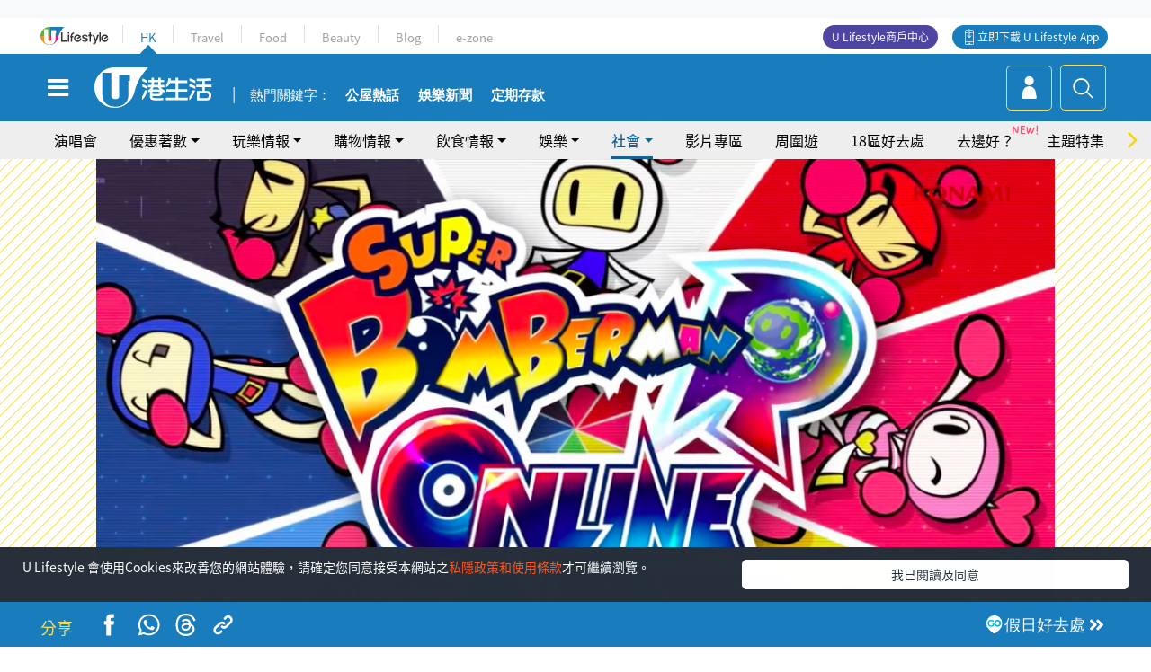

--- FILE ---
content_type: text/html; charset=UTF-8
request_url: https://hk.ulifestyle.com.hk/topic/detail/215500/%e8%b6%85%e7%b4%9a%e7%82%b8%e5%bd%88%e4%ba%bar-online-%e7%b6%93%e5%85%b8%e9%81%8a%e6%88%b2%e6%96%b0%e4%bd%9c%e7%99%bb%e9%99%b8switch-ps5-steam-%e5%85%8d%e8%b2%bb%e7%8e%a964%e4%ba%ba%e8%bd%9f%e7%82%b8%e5%a4%a7%e6%b7%b7%e6%88%b0
body_size: 27645
content:
<!DOCTYPE html>
<html lang="zh-hk" xml:lang="zh-hk" xmlns="http://www.w3.org/1999/xhtml" xmlns:fb="http://ogp.me/ns/fb#">
<head>
<meta charset="utf-8">
<meta http-equiv="X-UA-Compatible" content="IE=edge">
<meta name="viewport" content="width=device-width, initial-scale=1.0, maximum-scale=1.0, user-scalable=0" />
<!-- The above 3 meta tags *must* come first in the head; any other head content must come *after* these tags -->
<title>《超級炸彈人R Online》經典遊戲新作登陸Switch/PS5/Steam 免費玩64人轟炸大混戰 | UHK 港生活</title>
<meta name="keywords" content="任天堂, XBOX, Switch, 遊戲, 遊戲, 遊戲動漫, 科技熱話, 超級炸彈人R, 超級炸彈人R Online, Switch, PS5, ps4, game, 玩家速遞">
<meta name="description" content="超經典《炸彈人》系列最新作即將推出！《超級炸彈人R Online》（Supr Bomberman R Online）在5月27日在Nintendo Switch、PS4、PS5、PC Steam等平台推出，將支援跨平台免費遊玩及繁體中文，到時又可以同朋友一齊玩啦！">
<meta name="publisher" content="港生活">
<meta name="author" content="Femi Cheung">
<meta name="title" content="《超級炸彈人R Online》經典遊戲新作登陸Switch/PS5/Steam 免費玩64人轟炸大混戰">
<meta name="thumbnail" content="https://resource02.ulifestyle.com.hk/ulcms/content/article/ogimage/uhk/topic/202105/20210522131624_0_uhk-link-post-guideline-fb-2-copy.jpg">
<link rel="shortcut icon" type="image/x-icon" href="/media/rv/images/ico/uhk.ico">
<link rel="icon" type="image/x-icon" href="/media/rv/images/ico/uhk.ico">
<link rel="apple-touch-icon" href="/media/rv/images/global/HK-120.png">
<link rel="apple-touch-icon" sizes="152x152" href="/media/rv/images/global/HK-152.png">
<link rel="apple-touch-icon" sizes="167x167" href="/media/rv/images/global/HK-167.png">
<link rel="apple-touch-icon" sizes="180x180" href="/media/rv/images/global/HK-180.png">
<meta name="robots" content="max-image-preview:large"><meta property="og:title" content="《超級炸彈人R Online》經典遊戲新作登陸Switch/PS5/Steam 免費玩64人轟炸大混戰"/>
<meta property="og:type" content="article"/>
<meta property="og:site_name" content="UHK 港生活"/>
<meta property="og:description" content="超經典《炸彈人》系列最新作即將推出！《超級炸彈人R Online》（Supr Bomberman R Online）在5月27日在Nintendo Switch、PS4、PS5、PC Steam等平台推出，將支援跨平台免費遊玩及繁體中文，到時又可以同朋友一齊玩啦！">
<meta property="article:publisher" content="https://www.facebook.com/hk.ulifestyle.com.hk/">
<meta property="article:author" content="https://www.facebook.com/hk.ulifestyle.com.hk/">
<meta property="og:image" content="https://resource02.ulifestyle.com.hk/ulcms/content/article/ogimage/uhk/topic/202105/20210522131624_0_uhk-link-post-guideline-fb-2-copy.jpg" />
<meta property="og:image:width" content="1200" />
<meta property="og:image:height" content="630" />
<meta property="og:url" content="https://hk.ulifestyle.com.hk/topic/detail/215500/超級炸彈人r-online-經典遊戲新作登陸switch-ps5-steam-免費玩64人轟炸大混戰" />
<link rel="canonical" href="https://hk.ulifestyle.com.hk/topic/detail/215500/%E8%B6%85%E7%B4%9A%E7%82%B8%E5%BD%88%E4%BA%BAr-online-%E7%B6%93%E5%85%B8%E9%81%8A%E6%88%B2%E6%96%B0%E4%BD%9C%E7%99%BB%E9%99%B8switch-ps5-steam-%E5%85%8D%E8%B2%BB%E7%8E%A964%E4%BA%BA%E8%BD%9F%E7%82%B8%E5%A4%A7%E6%B7%B7%E6%88%B0">

<meta property="fb:app_id" content="693038404112139" />
<meta property="fb:pages" content="835266909851002">

<!-- Mobile app -->
<meta property="al:ios:url" content="fbulapp://hk.ulifestyle.com.hk/topic/detail/215500"/>
<meta property="al:ios:app_store_id" content="511267431"/>
<meta property="al:ios:app_name" content="U Lifestyle：最Hit優惠及生活資訊平台"/>
<meta property="al:android:url" content="fbulapp://hk.ulifestyle.com.hk/topic/detail/215500"/>
<meta property="al:android:package" content="com.hket.android.up"/>


<meta property="article:published_time" content="2021-05-23T09:00:00+0800" />
<meta property="article:modified_time" content="2021-06-01T17:06:00+0800" />

 
<meta property="al:web:should_fallback" content="true"/>

		<link rel="alternate" type="application/rss+xml" href="https://hk.ulifestyle.com.hk/server/ul/rss/googlenews/topic.html" />
	    <link rel="preload" href="" as="image" />    <link rel="preload" href="https://resource02.ulifestyle.com.hk/ulcms/content/article/thumbnail/1280x720/uhk/topic/202105/20210522130707_0_1621660027.png" as="image" />
<script async src="https://securepubads.g.doubleclick.net/tag/js/gpt.js"></script>

<link rel="preload" href="/media/rv/images/global/default1024x576.jpg" as="image">
<link rel="preload" href="" as="image">
<link rel="stylesheet" href="/media/rv/css/hk-critical-css.min.css?v=202601041313"/>


<script type='text/javascript'>var googletag = googletag || {};googletag.cmd = googletag.cmd || [];
window.gptAdSlots = [];window.responsiveAdSlots = [];window.responsiveAdSlots['desktop'] = [];window.responsiveAdSlots['mobile'] = [];var ad_formalTag = ["\u5be6\u9ad4\u8a5e","\u54c1\u724c","\u4efb\u5929\u5802","\u5be6\u9ad4\u8a5e","\u54c1\u724c","XBOX","\u5be6\u9ad4\u8a5e","\u54c1\u724c","Switch","\u5be6\u9ad4\u8a5e","\u8208\u8da3","\u904a\u6232"];var ad_keywordTag = ["\u5e73\u53f0","\u70b8\u5f48\u4eba","\u70b8\u5f48","\u904a\u6232","\u73a9\u5bb6","\u7cfb\u5217","\u7d93\u5178","Xbox ","\u5f62\u5f0f","\u89d2\u8272","\u9020\u578b","\u6b3e\u5f0f","\u6548\u679c","\u4e2d\u6587","\u540c\u670b\u53cb","\u7e41\u9ad4","\u6df7\u6230","\u5b98\u65b9","\u73a9\u6cd5","\u65e5\u671f","\u6575\u4eba","\u969c\u7919\u7269","\u8d85\u7d93\u5178","\u65b0\u4f5c","\u7e8c\u4f5c"];var ad_section = ["\u751f\u6d3b\u8a71\u984c","\u6f6e\u6d41\u73a9\u7269"];googletag.cmd.push(function() {var mappingdiv_gpt_ad_1472555377034_1_1768735142 = googletag.sizeMapping().addSize([320, 200], [[300,250],[300,100]]).addSize([768, 200], [[728, 90]]).addSize([992, 200], [[728, 90],[970, 90], [970, 160], [970, 250]]).build();var slotdiv_gpt_ad_1472555377034_1_1768735142 = googletag.defineSlot('/183518426/UHK2_WebRP_ArticleDetails_Fixed1', [[300, 100], [300, 250], [728, 90], [970, 90], [970, 160], [970, 250]], 'div-gpt-ad-1501057686719-1-1768735142').defineSizeMapping(mappingdiv_gpt_ad_1472555377034_1_1768735142).addService(googletag.pubads()).setTargeting("article_id", "215500").setTargeting("formal_tag", ad_formalTag).setTargeting("keyword", ad_keywordTag).setTargeting("section", ad_section);
				window.gptAdSlots.push(slotdiv_gpt_ad_1472555377034_1_1768735142);
googletag.pubads().enableSingleRequest();
googletag.enableServices();
});</script><!-- Begin comScore Tag -->
<script>
  var _comscore = _comscore || [];
  _comscore.push({ c1: "2", c2: "17810411" });
  (function() {
    var s = document.createElement("script"), el = document.getElementsByTagName("script")[0]; s.async = true;
    s.src = (document.location.protocol == "https:" ? "https://sb" : "http://b") + ".scorecardresearch.com/beacon.js";
    el.parentNode.insertBefore(s, el);
  })();
</script>
<noscript>
  <img src="http://b.scorecardresearch.com/p?c1=2&c2=17810411&cv=2.0&cj=1" />
</noscript>
<!-- End comScore Tag -->
</head><body>
<!-- dataLayer -->
<script>
  window.dataLayer = window.dataLayer || [];
      window.dataLayer.push({
	          'matomositeid': '6',
            'appsflyer' :{
                'smartBannerCode' : 'aef5d48e-6055-400f-a7f3-72c791609c6b'
            },
            'ga4measurementid' : 'G-PNGL2FGGQE',
    });
    
			window.dataLayer.push({
				'ga4': {
					'event_name': 'page_view',
					'author': 'Femi Cheung',
					'category': '好去處',
					'channel':'uhk',
					'content': {
						'id': '215500',
						'type': 'article'
					},
					'publishdate': '2021-05-23 09:00:00',
					'service': 'article',
					'taglist': '遊戲,遊戲動漫,科技熱話,超級炸彈人R,超級炸彈人R Online,Switch,PS5,ps4,game,玩家速遞,任天堂,XBOX',
					'video': {
						'program': 'NA'
					},
					'primary': {
						'main': '生活話題',
						'sub': '潮流玩物'
					},
					'pageurl': 'https://hk.ulifestyle.com.hk/topic/detail/215500/%E8%B6%85%E7%B4%9A%E7%82%B8%E5%BD%88%E4%BA%BAr-online-%E7%B6%93%E5%85%B8%E9%81%8A%E6%88%B2%E6%96%B0%E4%BD%9C%E7%99%BB%E9%99%B8switch-ps5-steam-%E5%85%8D%E8%B2%BB%E7%8E%A964%E4%BA%BA%E8%BD%9F%E7%82%B8%E5%A4%A7%E6%B7%B7%E6%88%B0',
                    'text': 'NA',
					'screen': 'NA',
					'pagename': '《超級炸彈人R Online》經典遊戲新作登陸Switch/PS5/Steam 免費玩64人轟炸大混戰 | UHK 港生活',
					'experiment': document.body.dataset.experiment,
					'utm': 'NA'
				}
			});  </script>

<script>
  (function(i,s,o,g,r,a,m){i['GoogleAnalyticsObject']=r;i[r]=i[r]||function(){
  (i[r].q=i[r].q||[]).push(arguments)},i[r].l=1*new Date();a=s.createElement(o),
  m=s.getElementsByTagName(o)[0];a.async=1;a.src=g;m.parentNode.insertBefore(a,m)
  })(window,document,'script','//www.google-analytics.com/analytics.js','ga');

  ga('create', 'UA-45611067-1', 'ulifestyle.com.hk');
  ga('require', 'GTM-MCVXDG6');
  
  ga('set', { 'dimension11': 'Femi Cheung', 'dimension13': '實體詞,興趣,遊戲,品牌,Switch,XBOX,任天堂,遊戲動漫,科技熱話,超級炸彈人R,超級炸彈人R Online,PS5,ps4,game,玩家速遞', 'dimension14': '2021/05/23' });  
  ga('send', 'pageview');
	
</script>
<!-- Google Tag Manager -->
<noscript><iframe src="//www.googletagmanager.com/ns.html?id=GTM-KGZHX8"
height="0" width="0" style="display:none;visibility:hidden"></iframe></noscript>
<script>(function(w,d,s,l,i){w[l]=w[l]||[];w[l].push({'gtm.start':
new Date().getTime(),event:'gtm.js'});var f=d.getElementsByTagName(s)[0],
j=d.createElement(s),dl=l!='dataLayer'?'&l='+l:'';j.async=true;j.src=
'//www.googletagmanager.com/gtm.js?id='+i+dl;f.parentNode.insertBefore(j,f);
})(window,document,'script','dataLayer','GTM-KGZHX8');</script>
<!-- End Google Tag Manager -->
<!-- DFP campaign -->
<script>
function getCookie(key) {
var ck = document.cookie.split(';');
for (var i = 0; i < ck.length; i++) {
var item = ck[i].replace(/^[\s\uFEFF\xA0]+|[\s\uFEFF\xA0]+$/g, '');
if ((new RegExp('^' + key + '=')).test(item)) {
return item.replace(/^[^=]+=/, '');
}
}
return undefined;
}
var hket_tm = getCookie('hket_tm');
if (hket_tm != null) {
var audience = hket_tm.substr(hket_tm.indexOf(',') + 1);
if (audience != null) {
googletag.cmd.push(function() {
googletag.pubads().setTargeting("audience", audience);
});
}
}
</script>
<!-- End DFP campaign -->

<!-- Matomo -->
<script type="text/javascript">
  var _paq = _paq || [];
  /* tracker methods like "setCustomDimension" should be called before "trackPageView" */
  if(getCookie('_AISID_')){
    _paq.push(['setUserId', getCookie('_AISID_')]);
  }
  _paq.push(['setCustomDimension', customDimensionId = 1, customDimensionValue = 'uhk']);
  _paq.push(['setCustomDimension', customDimensionId = 2, customDimensionValue = 215500]);
    (function() {
		var u="//dw.hketgroup.com/analysis01/";
    _paq.push(['setTrackerUrl', u+'piwik.php']);
    _paq.push(['setSiteId', '6']);
    var d=document, g=d.createElement('script'), s=d.getElementsByTagName('script')[0];
    g.type='text/javascript'; g.async=true; g.defer=true; g.src=u+'piwik.js'; s.parentNode.insertBefore(g,s);
  })();
</script>
<!-- End Matomo Code --><!-- start header -->

<!-- Slide menu-->
<nav class="menu">
    <div class="ul-branding">
        <div class="ul-logo">
            <a href="https://www.ulifestyle.com.hk">
                 <img src="/media/rv/images/global/ul-logo.svg?v=2" alt="" height="20" />
            </a>
        </div>
        <div class="right">
            <button class="navbar-toggler pull-xs-left" id="close-mobile-menu" type="button">
                <i class="fa fa-times" aria-hidden="true"></i>
            </button>
        </div>
    </div>
    <div class="channel-indicator">
        <div class="all-channels">
																					<div class="channel hk-active"><a href="https://hk.ulifestyle.com.hk" title="HK">HK</a></div>
																		<div class="channel"><a href="https://travel.ulifestyle.com.hk" title="Travel">Travel</a></div>
																		<div class="channel"><a href="https://food.ulifestyle.com.hk" title="Food">Food</a></div>
																		<div class="channel"><a href="https://beauty.ulifestyle.com.hk" title="Beauty">Beauty</a></div>
																		<div class="channel"><a href="http://blog.ulifestyle.com.hk" title="Blog">Blog</a></div>
																		<div class="channel"><a href="https://ezone.ulifestyle.com.hk/" title="e-zone">e-zone</a></div>
								        </div>
      <div class="hk-tagline">港玩港食港生活</div>
    </div>
    <div class="inner"  bgcolor="" >
        <ul class="content-section">
					<li>
                    <i>&nbsp;</i><a href="https://www.ulifestyle.com.hk/member">會員登入</a>/ <a href="https://www.ulifestyle.com.hk/member">登記</a>
                    <div class="fb-login"><a href="https://login.ulifestyle.com.hk/cas/login?autoFacebookLogin=true&service=https%3A%2F%2Fhk.ulifestyle.com.hk%3A443%2Faccount.html%3Faction%3Dlogin" style="line-height:0px;"><img src="/media/rv/images/global/btn-fb-login.png" width="52" height="20"></a></div>
                    <div class="fb-login"><a href="https://login.ulifestyle.com.hk/cas/login?autoGoogleLogin=true&service=https%3A%2F%2Fhk.ulifestyle.com.hk%3A443%2Faccount.html%3Faction%3Dlogin" style="line-height:0px;"><img src="/media/rv/images/global/btn-google-login.png" width="51" height="20"></a></div>
                </li><li><i>&nbsp;</i><a href="/category/101/玩樂情報" onclick="menuOnClickHandler('Left Menu Button 1',$(this).html());">玩樂情報</a></li><li><i>&nbsp;</i><a href="/category/102/購物情報" onclick="menuOnClickHandler('Left Menu Button 2',$(this).html());">購物情報</a></li><li><i>&nbsp;</i><a href="/category/103/飲食情報" onclick="menuOnClickHandler('Left Menu Button 3',$(this).html());">飲食情報</a></li><li><i>&nbsp;</i><a href="/offer/105/優惠著數" onclick="menuOnClickHandler('Left Menu Button 4',$(this).html());">優惠著數</a></li><li><i>&nbsp;</i><a href="/topic" onclick="menuOnClickHandler('Left Menu Button 5',$(this).html());">熱話</a></li><li><i>&nbsp;</i><a href="/theme" onclick="menuOnClickHandler('Left Menu Button 6',$(this).html());">主題特集</a></li><li><i>&nbsp;</i><a href="/tour" onclick="menuOnClickHandler('Left Menu Button 7',$(this).html());">周圍遊</a></li><li><i>&nbsp;</i><a href="/district" onclick="menuOnClickHandler('Left Menu Button 8',$(this).html());">18區好去處</a></li><li><i>&nbsp;</i><a href="/app" onclick="menuOnClickHandler('Left Menu Button 9',$(this).html());">App獨家</a></li><li><i>&nbsp;</i><a href="https://www.ulifestyle.com.hk/community/theme/%E6%89%93%E5%8D%A1%E7%86%B1%E9%BB%9E/f837a072-21ec-4184-8318-4aee1abb2f95?utm_source=hamburgermenu&utm_medium=website&utm_content=uhk" onclick="menuOnClickHandler('Left Menu Button 10',$(this).html());">去邊好？</a></li><li><i>&nbsp;</i><a href="/video" onclick="menuOnClickHandler('Left Menu Button 11',$(this).html());">影片專區</a></li>
		        </ul>
        <ul class="other-section">
            <li><i>&nbsp;</i><a target="_blank" href="https://www.ulifestyle.com.hk/member/campaign?channel=uhk&utm_source=hamburgermenu&utm_medium=website&utm_content=uhk" onclick="menuOnClickHandler('Left Menu Button ',$(this).html());">會員活動</a></li>
            <li><i>&nbsp;</i><a target="_blank" href="https://www.ulifestyle.com.hk/member/jetsoreward?channel=uhk&utm_source=hamburgermenu&utm_medium=website&utm_content=uhk" onclick="menuOnClickHandler('Left Menu Button 1',$(this).html());">專享優惠</a></li>
            <li><i>&nbsp;</i><a target="_blank" href="https://www.ulifestyle.com.hk/member/newsletter?channel=uhk&utm_source=hamburgermenu&utm_medium=website&utm_content=uhk" onclick="menuOnClickHandler('Left Menu Button 2',$(this).html());">會員通訊</a></li>
            <li><i>&nbsp;</i><a target="_blank" href="https://www.ulifestyle.com.hk/merchantcenter/recruit/?utm_source=hamburgermenu&utm_medium=website&utm_campaign=merchantcenter&utm_content=uhk" onclick="menuOnClickHandler('Left Menu Button 3',$(this).html());">U Lifestyle商戶中心</a></li>
            <li><i>&nbsp;</i><a href="https://www.ulifestyle.com.hk/aboutus" onclick="menuOnClickHandler('Left Menu Button 4',$(this).html());">關於我們</a></li>
        </ul>
        <div class="mobile-menu-bottom">
            <div class="row">
                <div class="col-12">
                    <span>關注我們</span>
                </div>
                <div class="col-12">
                    <div class="button"><a class="ga4 ga4-social-follow" href="https://www.facebook.com/hk.ulifestyle.com.hk"><i class="fa fa-facebook" aria-hidden="true"></i></a></div>
                    <div class="button"><a class="ga4 ga4-social-follow" href="https://www.instagram.com/ulifestylehk/"><i class="fa fa-instagram" aria-hidden="true"></i></a></div>
                    <div class="button"><a class="ga4 ga4-social-follow" href="https://www.youtube.com/c/HK港生活ULifestylehk"><i class="fa fa-youtube-play" aria-hidden="true"></i></a></div>
                    <div class="button"><a class="ga4 ga4-social-follow" href="https://t.me/ulifestylechannel"><i class="fa fa-telegram" aria-hidden="true"></i></a></div>  
                </div>
                <div class="col-12">
                    <span>立即下載U Lifestyle手機應用程式</span>
                </div>
				<div class="apps-download col-12">
					<a href="https://resource02.ulifestyle.com.hk/ulapp/deeplink.html?utm_source=hamburgerios&utm_medium=website&utm_campaign=uhk_hamburgerios&ct=uhk_hamburgerios&utm_content=uhk&link=https%3A%2F%2Fwww.ulifestyle.com.hk%2Flog%2Foutgoing%3Futm_source%3Dhamburgerios%26utm_medium%3Dwebsite%26utm_campaign%3Duhk_hamburgerios%26ct%3Duhk_hamburgerios%26utm_content%3Duhk%26next%3Dhttps%3A%2F%2Fapps.apple.com%2Fhk%2Fapp%2Fu-lifestyle%2Fid511267431" target="_blank" onclick="ga('send','event','Hamburger Menu','App Store Download Button',window.location.href);" data-function="ios"><img class="apps" src="/media/rv/images/global/AppStore.png" style="display:inline-block; vertical-align:middle" alt="App Store" width="109" height="40"></a>
                    <a href="https://resource02.ulifestyle.com.hk/ulapp/deeplink.html?utm_source=hamburgerandroid&utm_medium=website&utm_campaign=uhk_hamburgerandroid&ct=uhk_hamburgerandroid&utm_content=uhk&link=https%3A%2F%2Fwww.ulifestyle.com.hk%2Flog%2Foutgoing%3Futm_source%3Dhamburgerandroid%26utm_medium%3Dwebsite%26utm_campaign%3Duhk_hamburgerandroid%26ct%3Duhk_hamburgerandroid%26utm_content%3Duhk%26next%3Dhttps%3A%2F%2Fplay.google.com%2Fstore%2Fapps%2Fdetails%3Fid%3Dcom.hket.android.up%26hl%3Dzh_HK" target="_blank" onclick="ga('send','event','Hamburger Menu','Google Play Download Button',window.location.href);" data-function="android"><img class="apps" src="/media/rv/images/global/Google_Play.png" style="display:inline-block; vertical-align:middle" alt="Play Store" width="135" height="40">
                    </a>
                </div>
                <div class="clear"></div>
            </div>
            <div class="col-12">
                <span class="copyright">香港經濟日報版權所有©2026</span>
            </div>
            <div class="clear"></div>
        </div>
    </div>
</nav>
<!--/ Slide menu-->

<div class="site-container">
  <div class="site-pusher">
    <!--bg-hkblue-->

<header>
	<section class="bg-light">
        <div class="ad-zone-desktop" data-for="top-banner" align="center">
            <div class="ad-zone" data-banner-id="top-banner">
                <div id='div-gpt-ad-1501057686719-1-1768735142' >
<script type='text/javascript'>
//googletag.cmd.push(function() { googletag.display('div-gpt-ad-1501057686719-1-1768735142'); });
</script>
</div>            </div>
        </div>
    </section>
    <div id="desktop-channel-indicator" class="container">
    <!-- ul Menu -->
        <div id="ul-menu" class="">
            <div class="logo"><a href="https://www.ulifestyle.com.hk"><img src="/media/rv/images/global/ul-logo.svg?v=2" alt="" height="20" /></a></div>
            <div class="all-channels">
																			<div class="v-line"></div>
					<div class="channel"><a href="https://hk.ulifestyle.com.hk" title="HK">HK</a></div>
																<div class="v-line"></div>
					<div class="channel"><a href="https://travel.ulifestyle.com.hk" title="Travel">Travel</a></div>
																<div class="v-line"></div>
					<div class="channel"><a href="https://food.ulifestyle.com.hk" title="Food">Food</a></div>
																<div class="v-line"></div>
					<div class="channel"><a href="https://beauty.ulifestyle.com.hk" title="Beauty">Beauty</a></div>
																<div class="v-line"></div>
					<div class="channel"><a href="http://blog.ulifestyle.com.hk" title="Blog">Blog</a></div>
																<div class="v-line"></div>
					<div class="channel"><a href="https://ezone.ulifestyle.com.hk/" title="e-zone">e-zone</a></div>
										</div>
    		<div class="UHK appdownload">
				<i class="icon"></i><a class="ga4-download" href="https://resource02.ulifestyle.com.hk/ulapp/deeplink.html?link=https%3A%2F%2Fwww.ulifestyle.com.hk%2Flog%2Foutgoing%3Futm_source%3Dtopbutton%26utm_medium%3Dwebsite%26utm_campaign%3Duhk_topbutton%26utm_content%3Duhk%26next%3Dhttp%3A%2F%2Fhk.ulifestyle.com.hk%2Fhtml%2Fedm%2FappLanding&ct=uhk_topbutton&utm_campaign=uhk_topbutton" title="立即下載 U Lifestyle App" target="_blank" onclick="ga('send','event','Top Bar','下載U Lifestyle App',window.location.href);ga4click(this);">立即下載 U Lifestyle App</a>
			</div>
			<div class="appdownload" style="background-color:#4e45a3">
				<a href="https://www.ulifestyle.com.hk/merchantcenter/recruit/?utm_source=topbutton&utm_medium=website&utm_campaign=merchantcenter&utm_content=uhk&ct=merchantcenter&utm_campaign=merchantcenter " title="ULifestyle商戶中心" target="_blank">U Lifestyle商戶中心</a>
			</div>
        </div>
    </div>
    <!-- /.ul menu -->
    <div class="clear"></div>
</header>

    <!-- Global Menu -->
    <div id="global-menu">
		<div id="global-menu-wrapper" style="position:relative;">
			<!-- Keyword Search -->
			<div id="keyword-search">
				<div class="container">
					<div class="inner">
						<div id="globalsearch-widget" class="col-sm-8 col-md-8 col-lg-8 col-xl-8 pull-right">  
							<div class="sumbit-section">
							<!-- keyword input -->
								<div class="col-sm-12 col-md-12 col-lg-12 col-xl-12 pull-right no-padding">
									<form id="global-search-form" action="https://hk.ulifestyle.com.hk/search" method="get" autocomplete="off">
										<div class="globalsearch-input">
											<div class="input-select autocomplete">
												<input type="text" name="q" id="keywordsearch" placeholder="輸入關鍵字" itemprop="query-input">
												<span class="underline"></span>
											</div>
											<div class="close-section">
												<button class="navbar-toggler pull-xs-left" id="close-mobile-search" type="button"><img src="/media/rv/images/global/close-01.jpg" width="54" height="54"></button>
											</div>
										</div>
										<button id="global-search-submit" type="submit" onclick="searchBtnHandler('Keyword Search Button',window.location.href);">搜尋</button>
									</form>
								</div>
								<div class="clear"></div>
							</div>
							<div class="clear"></div>
						</div>
						<div class="suggest-search col-sm-4 col-md-4 col-lg-4 col-xl-4 pull-left">
							<h5>熱門搜尋:</h5>
							<ul class="tag-btn">
																									<li><a href="https://bit.ly/49IqkG6" onclick="searchBtnHandler('Hot Search Items',$(this).attr('href'));">打卡攻略持續更新</a></li><li><a href="https://bit.ly/4bPnTn3" onclick="searchBtnHandler('Hot Search Items',$(this).attr('href'));">美食社群熱話</a></li><li><a href="https://resource02.ulifestyle.com.hk/ulapp/deeplink.html?link=https%3A%2F%2Fwww.ulifestyle.com.hk%2Flog%2Foutgoing%3Futm_source%3Dhotsearch%26utm_medium%3Dwebsite%26utm_content%3Duhk%26next%3Dhttp%3A%2F%2Fhk.ulifestyle.com.hk%2Fhtml%2Fedm%2FappLanding&ct=uhk_hotsearch&utm_campaign=uhk_hotsearch" onclick="searchBtnHandler('Hot Search Items',$(this).attr('href'));">ULifestyle應用程式</a></li><li><a href="https://resource02.ulifestyle.com.hk/ulapp/deeplink.html?link=https%3A%2F%2Fwww.ulifestyle.com.hk%2Flog%2Foutgoing%3Futm_source%3Dsearch%26utm_medium%3Dwebsite%26utm_campaign%3Duhk_flashjetso%26utm_content%3Duhk%26next%3Dulapp%3A%2F%2Fwww.ulifestyle.com.hk%2Freward_list%2F42&ct=uhk_flashjetso&utm_campaign=uhk_flashjetso" onclick="searchBtnHandler('Hot Search Items',$(this).attr('href'));">限時搶</a></li><li><a href="https://resource02.ulifestyle.com.hk/ulapp/deeplink.html?link=https%3A%2F%2Fwww.ulifestyle.com.hk%2Flog%2Foutgoing%3Futm_source%3Dhotsearch%26utm_medium%3Dwebsite%26utm_campaign%3Dujetso%26utm_content%3Duhk%26next%3Dulapp%3A%2F%2Fwww.ulifestyle.com.hk%2Fjetso_market_list&ct=uhk_hotsearch&utm_campaign=uhk_hotsearch" onclick="searchBtnHandler('Hot Search Items',$(this).attr('href'));">UJetso禮物放送</a></li><li><a href="https://www.ulifestyle.com.hk/merchantcenter/recruit/?utm_source=search&utm_medium=website&utm_campaign=merchantcenter&utm_content=uhk&ct=merchantcenter&utm_campaign=merchantcenter" onclick="searchBtnHandler('Hot Search Items',$(this).attr('href'));">U Lifestyle商戶中心</a></li><li><a href="https://hk.ulifestyle.com.hk/search?q=%E6%B8%9B%E5%83%B9%E5%84%AA%E6%83%A0" onclick="searchBtnHandler('Hot Search Items',$(this).attr('href'));">減價優惠</a></li><li><a href="https://hk.ulifestyle.com.hk/district" onclick="searchBtnHandler('Hot Search Items',$(this).attr('href'));">香港好去處</a></li><li><a href="https://hk.ulifestyle.com.hk/activity/detail/20038711/2024%E8%A6%AA%E5%AD%90%E5%A5%BD%E5%8E%BB%E8%99%95-%E9%A6%99%E6%B8%AF%E8%A6%AA%E5%AD%90%E5%A5%BD%E5%8E%BB%E8%99%95%E6%8E%A8%E8%96%A6-%E5%B7%A5%E4%BD%9C%E5%9D%8A-%E5%AE%A4%E5%85%A7%E9%81%8A%E6%A8%82%E5%A0%B4-%E6%88%B6%E5%A4%96%E6%94%BE%E9%9B%BB%E6%B4%BB%E5%8B%95/2" onclick="searchBtnHandler('Hot Search Items',$(this).attr('href'));">親子好去處</a></li><li><a href="https://hk.ulifestyle.com.hk/activity/detail/20030149/%E7%94%9F%E6%97%A5%E5%8E%BB%E9%82%8A%E5%A5%BD-%E9%A6%99%E6%B8%AF%E7%94%9F%E6%97%A5%E5%A5%BD%E5%8E%BB%E8%99%95%E5%8F%8A%E6%85%B6%E7%A5%9D%E7%94%9F%E6%97%A5%E6%B4%BB%E5%8B%95-%E9%99%84%E5%A3%BD%E6%98%9F%E5%84%AA%E6%83%A0" onclick="searchBtnHandler('Hot Search Items',$(this).attr('href'));">生日好去處及優惠</a></li>
																<style>
									.suggest-search > ul > li:nth-child(n+11){
										display: none;
									}
								</style>
							</ul>
							<div class="clear"></div>
						</div>
					</div>
				</div>
			</div>
			<!--/. Keyword Search -->
			<div class="container">
				<div id="global-left">
					<button class="navbar-toggler pull-xs-left" id="navbarSideButton" type="button"><i class="fa fa-bars" aria-hidden="true"></i></button>
				</div>
				<div id="global-center" class="ha-header-front">
					<div class="logo">
						<a href="https://hk.ulifestyle.com.hk"><img src="/media/rv/images/global/hk-logo.svg?v=3" width="132" height="45"></a>
					</div>
															<section id="global-menu-hotsearch-keywords">
						<div class="container min-scroll-b">
							<ul class="owl-carousel" id="global-menu-hotsearch-keywords-owl-carousel">
							<li class="item">
								<p class="" style="">熱門關鍵字：</p>
							</li>
															<li class="item">
									<a class="ga4 ga4-hot-keyword-tap" target="_blank" href="https://hk.ulifestyle.com.hk/ftag/12001/%E5%85%AC%E5%B1%8B" data-position="熱門關鍵字">公屋熱話</a>
								</li>
															<li class="item">
									<a class="ga4 ga4-hot-keyword-tap" target="_blank" href="https://hk.ulifestyle.com.hk/category/10415/%E5%A8%9B%E6%A8%82" data-position="熱門關鍵字">娛樂新聞</a>
								</li>
															<li class="item">
									<a class="ga4 ga4-hot-keyword-tap" target="_blank" href="https://hk.ulifestyle.com.hk/category/10404/%E7%90%86%E8%B2%A1" data-position="熱門關鍵字">定期存款</a>
								</li>
														</ul>
						</div>
						<div class="clear"></div>
					</section>
									</div>
				<div id="global-right">
									<a class="login" href="https://www.ulifestyle.com.hk/member"><i class="icon topuser" aria-hidden="true"></i></a>
									<a class="search ga4-search" class="navbar-toggler pull-xs-left" id="search-keyword-btn" href="javascript: voild(0);" onclick="searchBtnHandler('Global Search Button',window.location.href);ga4click(this);"><i class="icon topsearch" aria-hidden="true"></i></a>
				</div>
			</div>
		</div>
    </div>
<!-- Section Nav -->
<section id="section-bar" style="position:relative;height: 42px;">
	<div class="container min-scroll-b">
		<ul class="owl-carousel" id="section-bar-owl-carousel" style="display:block!important;">
		
								<li class="item ">
													<a class="ga4 ga4-menu-bar-tap "  href="https://ugo-hk.com/concert-calendar" onclick="menuOnClickHandler('Top Menu Button 1',$(this).html());">演唱會</a>
							</li>
								<li class="item ">
													<a class="ga4 ga4-menu-bar-tap  dropdown-toggle dropdown-1"  aria-expanded="false" data-dropdown="1">優惠著數</a>
												</li>
								<li class="item ">
													<a class="ga4 ga4-menu-bar-tap  dropdown-toggle dropdown-2"  aria-expanded="false" data-dropdown="2">玩樂情報</a>
												</li>
								<li class="item ">
													<a class="ga4 ga4-menu-bar-tap  dropdown-toggle dropdown-3"  aria-expanded="false" data-dropdown="3">購物情報</a>
												</li>
								<li class="item ">
													<a class="ga4 ga4-menu-bar-tap  dropdown-toggle dropdown-4"  aria-expanded="false" data-dropdown="4">飲食情報</a>
												</li>
								<li class="item ">
													<a class="ga4 ga4-menu-bar-tap  dropdown-toggle dropdown-5"  aria-expanded="false" data-dropdown="5">娛樂</a>
												</li>
								<li class="item current">
													<a class="ga4 ga4-menu-bar-tap  dropdown-toggle dropdown-6"  aria-expanded="false" data-dropdown="6">社會</a>
												</li>
								<li class="item ">
													<a class="ga4 ga4-menu-bar-tap "  href="/video" onclick="menuOnClickHandler('Top Menu Button 8',$(this).html());">影片專區</a>
							</li>
								<li class="item ">
													<a class="ga4 ga4-menu-bar-tap "  href="/tour" onclick="menuOnClickHandler('Top Menu Button 9',$(this).html());">周圍遊</a>
							</li>
								<li class="item ">
													<a class="ga4 ga4-menu-bar-tap "  target="_blank"  href="/district" onclick="menuOnClickHandler('Top Menu Button 10',$(this).html());">18區好去處</a>
							</li>
								<li class="item ">
				<style>ul#section-bar-owl-carousel .item{position:relative;}</style><img src="https://blog.ulifestyle.com.hk/assets/image/NEW.gif" style="opacity: 1;position: absolute;top: 3px;right: -18px;width: 32px;">									<a class="ga4 ga4-menu-bar-tap ga4-button-tap" data-utm="uhkmenubar"  href="https://www.ulifestyle.com.hk/community/theme/%E6%89%93%E5%8D%A1%E7%86%B1%E9%BB%9E/f837a072-21ec-4184-8318-4aee1abb2f95?utm_source=sectionbar&utm_medium=website&utm_content=uhk" onclick="menuOnClickHandler('Top Menu Button 11',$(this).html());">去邊好？</a>
							</li>
								<li class="item ">
													<a class="ga4 ga4-menu-bar-tap "  href="/theme" onclick="menuOnClickHandler('Top Menu Button 12',$(this).html());">主題特集</a>
							</li>
								<li class="item ">
													<a class="ga4 ga4-menu-bar-tap "  href="/feature/mall" onclick="menuOnClickHandler('Top Menu Button 13',$(this).html());">商場情報</a>
							</li>
								<li class="item ">
													<a class="ga4 ga4-menu-bar-tap "  target="_blank"  href="https://www.ulifestyle.com.hk/member/campaign?channel=uhk&utm_source=sectionbar&utm_medium=website&utm_content=uhk" onclick="menuOnClickHandler('Top Menu Button 14',$(this).html());">會員活動</a>
							</li>
								<li class="item ">
													<a class="ga4 ga4-menu-bar-tap "  target="_blank"  href="https://www.ulifestyle.com.hk/member/jetsoreward?channel=uhk&utm_source=sectionbar&utm_medium=website&utm_content=uhk" onclick="menuOnClickHandler('Top Menu Button 15',$(this).html());">專享優惠</a>
							</li>
				</ul>
					<div class="dropdown-menu top-menu-dropdown dropdown-1" id="dropdown-list-1" data-dropdown="1">
				<div class="scroll-wrapper">
					<div class="row">
						<a class="ga4 ga4-menu-bar-tap dropdown-item main" href="/offer/105/優惠著數">優惠著數</a>
					</div><hr>
					<div class="row">
													<a class="ga4 ga4-menu-bar-tap dropdown-item sub" href="/offer/%E7%B6%B2%E8%B3%BC%E5%84%AA%E6%83%A0?cat=108">網購優惠</a>
													<a class="ga4 ga4-menu-bar-tap dropdown-item sub" href="/offer/%E7%8E%A9%E6%A8%82%E5%84%AA%E6%83%A0?cat=101">玩樂優惠</a>
													<a class="ga4 ga4-menu-bar-tap dropdown-item sub" href="/offer/%E8%B3%BC%E7%89%A9%E5%84%AA%E6%83%A0?cat=102">購物優惠</a>
													<a class="ga4 ga4-menu-bar-tap dropdown-item sub" href="/offer/%E9%A3%B2%E9%A3%9F%E5%84%AA%E6%83%A0?cat=103">飲食優惠</a>
													<a class="ga4 ga4-menu-bar-tap dropdown-item sub" href="https://www.ulifestyle.com.hk/member/jetsoreward?channel=uhk&utm_source=menu&utm_medium=website&utm_content=uhk">會員優惠</a>
													<a class="ga4 ga4-menu-bar-tap dropdown-item sub" href="/category/10207/%E9%96%8B%E5%80%89">開倉優惠</a>
											</div>
				</div>
			</div>
					<div class="dropdown-menu top-menu-dropdown dropdown-2" id="dropdown-list-2" data-dropdown="2">
				<div class="scroll-wrapper">
					<div class="row">
						<a class="ga4 ga4-menu-bar-tap dropdown-item main" href="/category/101/玩樂情報">玩樂情報</a>
					</div><hr>
					<div class="row">
													<a class="ga4 ga4-menu-bar-tap dropdown-item sub" href="/category/101/%E7%8E%A9%E6%A8%82%E6%83%85%E5%A0%B1?cat=10101">活動展覽</a>
													<a class="ga4 ga4-menu-bar-tap dropdown-item sub" href="/category/101/%E7%8E%A9%E6%A8%82%E6%83%85%E5%A0%B1?cat=106">商場</a>
													<a class="ga4 ga4-menu-bar-tap dropdown-item sub" href="/category/101/%E7%8E%A9%E6%A8%82%E6%83%85%E5%A0%B1?cat=10103">戶外郊遊</a>
													<a class="ga4 ga4-menu-bar-tap dropdown-item sub" href="/category/101/%E7%8E%A9%E6%A8%82%E6%83%85%E5%A0%B1?cat=10102">酒店住宿</a>
													<a class="ga4 ga4-menu-bar-tap dropdown-item sub" href="/category/101/%E7%8E%A9%E6%A8%82%E6%83%85%E5%A0%B1?cat=10104">室內好去處</a>
													<a class="ga4 ga4-menu-bar-tap dropdown-item sub" href="/category/101/%E7%8E%A9%E6%A8%82%E6%83%85%E5%A0%B1?cat=10105">主題樂園</a>
											</div>
				</div>
			</div>
					<div class="dropdown-menu top-menu-dropdown dropdown-3" id="dropdown-list-3" data-dropdown="3">
				<div class="scroll-wrapper">
					<div class="row">
						<a class="ga4 ga4-menu-bar-tap dropdown-item main" href="/category/102/購物情報">購物情報</a>
					</div><hr>
					<div class="row">
													<a class="ga4 ga4-menu-bar-tap dropdown-item sub" href="/category/102/%E8%B3%BC%E7%89%A9%E6%83%85%E5%A0%B1?cat=10203">新品開箱</a>
													<a class="ga4 ga4-menu-bar-tap dropdown-item sub" href="/category/102/%E8%B3%BC%E7%89%A9%E6%83%85%E5%A0%B1?cat=10208">商店速報</a>
													<a class="ga4 ga4-menu-bar-tap dropdown-item sub" href="/category/102/%E8%B3%BC%E7%89%A9%E6%83%85%E5%A0%B1?cat=105">減價優惠</a>
													<a class="ga4 ga4-menu-bar-tap dropdown-item sub" href="/category/102/%E8%B3%BC%E7%89%A9%E6%83%85%E5%A0%B1?cat=108">網購</a>
													<a class="ga4 ga4-menu-bar-tap dropdown-item sub" href="/category/102/%E8%B3%BC%E7%89%A9%E6%83%85%E5%A0%B1?cat=10202">生活百貨</a>
													<a class="ga4 ga4-menu-bar-tap dropdown-item sub" href="/category/102/%E8%B3%BC%E7%89%A9%E6%83%85%E5%A0%B1?cat=10209">電子產品</a>
													<a class="ga4 ga4-menu-bar-tap dropdown-item sub" href="/category/10207/%E9%96%8B%E5%80%89">開倉優惠</a>
											</div>
				</div>
			</div>
					<div class="dropdown-menu top-menu-dropdown dropdown-4" id="dropdown-list-4" data-dropdown="4">
				<div class="scroll-wrapper">
					<div class="row">
						<a class="ga4 ga4-menu-bar-tap dropdown-item main" href="/category/103/飲食情報">飲食情報</a>
					</div><hr>
					<div class="row">
													<a class="ga4 ga4-menu-bar-tap dropdown-item sub" href="/category/103/%E9%A3%B2%E9%A3%9F%E6%83%85%E5%A0%B1?cat=10302">新品開箱</a>
													<a class="ga4 ga4-menu-bar-tap dropdown-item sub" href="/category/103/%E9%A3%B2%E9%A3%9F%E6%83%85%E5%A0%B1?cat=10301">餐廳情報</a>
													<a class="ga4 ga4-menu-bar-tap dropdown-item sub" href="/category/103/%E9%A3%B2%E9%A3%9F%E6%83%85%E5%A0%B1?cat=105">飲食優惠</a>
													<a class="ga4 ga4-menu-bar-tap dropdown-item sub" href="/category/103/%E9%A3%B2%E9%A3%9F%E6%83%85%E5%A0%B1?cat=10305">外賣</a>
													<a class="ga4 ga4-menu-bar-tap dropdown-item sub" href="/category/103/%E9%A3%B2%E9%A3%9F%E6%83%85%E5%A0%B1?cat=10303">自助餐</a>
													<a class="ga4 ga4-menu-bar-tap dropdown-item sub" href="/category/103/%E9%A3%B2%E9%A3%9F%E6%83%85%E5%A0%B1?ftag=1484%2C1663%2C21154">放題火鍋</a>
													<a class="ga4 ga4-menu-bar-tap dropdown-item sub" href="/category/103/%E9%A3%B2%E9%A3%9F%E6%83%85%E5%A0%B1?cat=10304">Café</a>
													<a class="ga4 ga4-menu-bar-tap dropdown-item sub" href="/category/103/%E9%A3%B2%E9%A3%9F%E6%83%85%E5%A0%B1?ftag=2390%2C913%2C616">甜品下午茶</a>
											</div>
				</div>
			</div>
					<div class="dropdown-menu top-menu-dropdown dropdown-5" id="dropdown-list-5" data-dropdown="5">
				<div class="scroll-wrapper">
					<div class="row">
						<a class="ga4 ga4-menu-bar-tap dropdown-item main" href="/category/10415/%E5%A8%9B%E6%A8%82">娛樂</a>
					</div><hr>
					<div class="row">
													<a class="ga4 ga4-menu-bar-tap dropdown-item sub" href="/category/10410/%E9%9B%BB%E5%BD%B1%E5%8A%87%E9%9B%86">電影劇集</a>
											</div>
				</div>
			</div>
					<div class="dropdown-menu top-menu-dropdown dropdown-6" id="dropdown-list-6" data-dropdown="6">
				<div class="scroll-wrapper">
					<div class="row">
						<a class="ga4 ga4-menu-bar-tap dropdown-item main" href="/topic">社會</a>
					</div><hr>
					<div class="row">
													<a class="ga4 ga4-menu-bar-tap dropdown-item sub" href="/tag/42549/%E7%A4%BE%E6%9C%83%E7%A6%8F%E5%88%A9">社會福利</a>
													<a class="ga4 ga4-menu-bar-tap dropdown-item sub" href="/category/10416/%E5%A4%A9%E6%B0%A3">天氣</a>
													<a class="ga4 ga4-menu-bar-tap dropdown-item sub" href="/category/10412/%E4%BA%A4%E9%80%9A">交通</a>
											</div>
				</div>
			</div>
			</div>
	<div class="clear"></div>
</section>
<section id="hotsearch-keywords">
	<div class="container min-scroll-b">
		<ul class="owl-carousel" id="hotsearch-keywords-owl-carousel">
		<li class="item">
			<p class="" style="">熱門關鍵字：</p>
		</li>
					<li class="item">
				<a class="ga4 ga4-hot-keyword-tap" target="_blank" href="https://hk.ulifestyle.com.hk/ftag/12001/%E5%85%AC%E5%B1%8B" data-position="熱門關鍵字" >公屋熱話</a>
			</li>
					<li class="item">
				<a class="ga4 ga4-hot-keyword-tap" target="_blank" href="https://hk.ulifestyle.com.hk/category/10415/%E5%A8%9B%E6%A8%82" data-position="熱門關鍵字" >娛樂新聞</a>
			</li>
					<li class="item">
				<a class="ga4 ga4-hot-keyword-tap" target="_blank" href="https://hk.ulifestyle.com.hk/category/10404/%E7%90%86%E8%B2%A1" data-position="熱門關鍵字" >定期存款</a>
			</li>
				</ul>
	</div>
	<div class="clear"></div>
</section>
<!-- Open-appLink -->
<div id="Open-appLink-banner" class="uhk op-container mobile-display">
		<div class="downloadBanner-group">
					<div class="downloadBanner-slider"><div>
                <a class="ga4-banner-tap" target="_blank" href="https://ulapp.hk/8cm8m" onclick="ga('send','event','Community Greenland2 Top Banner','Detail Page',window.location.href);ga4click(this);"><img class="slider-download-app slider-img-0" src="/media/rv/images/promote/h60.gif" alt="" width="100%" style="width:100%; height:60px; background: url(https://hk.ulifestyle.com.hk/media/rv/images/global/default1024x60banner.jpg);"></a>
            </div><div>
                <a class="ga4-banner-tap" target="_blank" href="https://ulapp.hk/pqon7" onclick="ga('send','event','利苑星級賀年糕品！ Top Banner','Detail Page',window.location.href);ga4click(this);"><img class="slider-download-app slider-img-1" src="/media/rv/images/promote/h60.gif" alt="" width="100%" style="width:100%; height:60px; background: url(https://hk.ulifestyle.com.hk/media/rv/images/global/default1024x60banner.jpg);"></a>
            </div><div>
                <a class="ga4-banner-tap" target="_blank" href="https://ulapp.hk/oor1m" onclick="ga('send','event','Community year end record25 Top Banner','Detail Page',window.location.href);ga4click(this);"><img class="slider-download-app slider-img-2" src="/media/rv/images/promote/h60.gif" alt="" width="100%" style="width:100%; height:60px; background: url(https://hk.ulifestyle.com.hk/media/rv/images/global/default1024x60banner.jpg);"></a>
            </div><div>
                <a class="ga4-banner-tap" target="_blank" href="https://ulapp.hk/k061g" onclick="ga('send','event','【出POST即賺💰】立即解鎖流量密碼🔓！ Top Banner','Detail Page',window.location.href);ga4click(this);"><img class="slider-download-app slider-img-3" src="/media/rv/images/promote/h60.gif" alt="" width="100%" style="width:100%; height:60px; background: url(https://hk.ulifestyle.com.hk/media/rv/images/global/default1024x60banner.jpg);"></a>
            </div><div>
                <a class="ga4-banner-tap" target="_blank" href="https://ulapp.hk/pec4b" onclick="ga('send','event','community pet show 2026 Top Banner','Detail Page',window.location.href);ga4click(this);"><img class="slider-download-app slider-img-4" src="/media/rv/images/promote/h60.gif" alt="" width="100%" style="width:100%; height:60px; background: url(https://hk.ulifestyle.com.hk/media/rv/images/global/default1024x60banner.jpg);"></a>
            </div><div>
                <a class="ga4-banner-tap" target="_blank" href="https://ulapp.hk/8kab5" onclick="ga('send','event','community apt Top Banner','Detail Page',window.location.href);ga4click(this);"><img class="slider-download-app slider-img-5" src="/media/rv/images/promote/h60.gif" alt="" width="100%" style="width:100%; height:60px; background: url(https://hk.ulifestyle.com.hk/media/rv/images/global/default1024x60banner.jpg);"></a>
            </div><div>
                <a class="ga4-banner-tap" target="_blank" href="https://ulapp.hk/8o08d" onclick="ga('send','event','community family web form Top Banner','Detail Page',window.location.href);ga4click(this);"><img class="slider-download-app slider-img-6" src="/media/rv/images/promote/h60.gif" alt="" width="100%" style="width:100%; height:60px; background: url(https://hk.ulifestyle.com.hk/media/rv/images/global/default1024x60banner.jpg);"></a>
            </div><div>
                <a class="ga4-banner-tap" target="_blank" href="https://ulapp.hk/bsub6" onclick="ga('send','event','U GO_Ticket Top Banner','Detail Page',window.location.href);ga4click(this);"><img class="slider-download-app slider-img-7" src="/media/rv/images/promote/h60.gif" alt="" width="100%" style="width:100%; height:60px; background: url(https://hk.ulifestyle.com.hk/media/rv/images/global/default1024x60banner.jpg);"></a>
            </div><div>
                <a class="ga4-banner-tap" target="_blank" href="https://ulapp.hk/rtnl5" onclick="ga('send','event','U GO_Event Top Banner','Detail Page',window.location.href);ga4click(this);"><img class="slider-download-app slider-img-8" src="/media/rv/images/promote/h60.gif" alt="" width="100%" style="width:100%; height:60px; background: url(https://hk.ulifestyle.com.hk/media/rv/images/global/default1024x60banner.jpg);"></a>
            </div></div><style>img.slider-download-app{background-size: auto 60px!important;}</style><script>window.addEventListener("DOMContentLoaded", (event) => {var divs0 = document.querySelectorAll(".slider-img-0"), i0; for(i0=0;i0<divs0.length;++i0) { divs0[i0].style.background = "url(https://resource02.ulifestyle.com.hk/ulcms/manuallist/image/original/2026/01/20260116142423_dc6ed9c6581e499f4df0fa6740b9a2b61b898d87.png) top";}var divs1 = document.querySelectorAll(".slider-img-1"), i1; for(i1=0;i1<divs1.length;++i1) { divs1[i1].style.background = "url(https://resource02.ulifestyle.com.hk/ulcms/manuallist/image/original/2026/01/20260115164614_f06b6f2a20129ed6e4c25389208e74bd5649c7cf.gif) top";}var divs2 = document.querySelectorAll(".slider-img-2"), i2; for(i2=0;i2<divs2.length;++i2) { divs2[i2].style.background = "url(https://resource02.ulifestyle.com.hk/ulcms/manuallist/image/original/2026/01/20260115130838_0df0b4b35294314b0a67337eb8e897113d1966b4.gif) top";}var divs3 = document.querySelectorAll(".slider-img-3"), i3; for(i3=0;i3<divs3.length;++i3) { divs3[i3].style.background = "url(https://resource02.ulifestyle.com.hk/ulcms/manuallist/image/original/2026/01/20260109162810_b169ab84a82270d7acd22a0e5332f7b8d55b8d68.jpg) top";}var divs4 = document.querySelectorAll(".slider-img-4"), i4; for(i4=0;i4<divs4.length;++i4) { divs4[i4].style.background = "url(https://resource02.ulifestyle.com.hk/ulcms/manuallist/image/original/2026/01/20260108154447_e7e847eb1467a49717b36e180f14c3a748692ea7.png) top";}var divs5 = document.querySelectorAll(".slider-img-5"), i5; for(i5=0;i5<divs5.length;++i5) { divs5[i5].style.background = "url(https://resource02.ulifestyle.com.hk/ulcms/manuallist/image/original/2026/01/20260115112654_21a1d24ffa3a24302304609d1ad4ada9c48d9b94.png) top";}var divs6 = document.querySelectorAll(".slider-img-6"), i6; for(i6=0;i6<divs6.length;++i6) { divs6[i6].style.background = "url(https://resource02.ulifestyle.com.hk/ulcms/manuallist/image/original/2025/11/20251121122627_dc3563bee64813da9b542b434ef7a13f18f9d8c1.png) top";}var divs7 = document.querySelectorAll(".slider-img-7"), i7; for(i7=0;i7<divs7.length;++i7) { divs7[i7].style.background = "url(https://resource02.ulifestyle.com.hk/ulcms/manuallist/image/original/2025/12/20251204094934_8809a0bce7c8fcad80ac18ba75e03f031f560728.png) top";}var divs8 = document.querySelectorAll(".slider-img-8"), i8; for(i8=0;i8<divs8.length;++i8) { divs8[i8].style.background = "url(https://resource02.ulifestyle.com.hk/ulcms/manuallist/image/original/2025/10/20251010120258_8783e49974a592f5b290f61279298db9ef7830f5.jpg) top";}});</script>
				    <!--/. Open App--> 
					<style>
				.slick-dotted.slick-slider {
					margin-bottom: 0px!important;
				}
			</style>
			</div>
</div>
<!-- End Open-appLink -->
<!-- end header -->

<!-- start content -->

    <script type="application/ld+json">
        {"@context":"http://schema.org","@type":"BreadcrumbList","itemListElement":[{"@type":"ListItem","position":1,"name":"首頁","item":"https://hk.ulifestyle.com.hk"},{"@type":"ListItem","position":2,"name":"生活話題","item":"https://hk.ulifestyle.com.hk/category/104/生活話題"},{"@type":"ListItem","position":3,"name":"潮流玩物","item":"https://hk.ulifestyle.com.hk/category/10407/潮流玩物"}]}    </script>
    <script type="application/ld+json">
        {"@context":"http://schema.org","@type":"NewsArticle","@id":"https://hk.ulifestyle.com.hk/topic/detail/215500/超級炸彈人r-online-經典遊戲新作登陸switch-ps5-steam-免費玩64人轟炸大混戰","url":"https://hk.ulifestyle.com.hk/topic/detail/215500/超級炸彈人r-online-經典遊戲新作登陸switch-ps5-steam-免費玩64人轟炸大混戰","mainEntityOfPage":"https://hk.ulifestyle.com.hk/topic/detail/215500/超級炸彈人r-online-經典遊戲新作登陸switch-ps5-steam-免費玩64人轟炸大混戰","headline":"《超級炸彈人R Online》經典遊戲新作登陸Switch/PS5/Steam 免費玩64人轟炸大混戰","name":"《超級炸彈人R Online》經典遊戲新作登陸Switch/PS5/Steam 免費玩64人轟炸大混戰","datePublished":"2021-05-23T09:00:00+08:00","dateModified":"2021-06-01T17:06:00+08:00","description":"超經典《炸彈人》系列最新作即將推出！《超級炸彈人R Online》（Supr Bomberman R Online）在5月27日在Nintendo Switch、PS4、PS5、PC Steam等平台推出，將支援跨平台免費遊玩及繁體中文，到時又可以同朋友一齊玩啦！","thumbnailUrl":"https://resource02.ulifestyle.com.hk/ulcms/content/article/ogimage/uhk/topic/202105/20210522131624_0_uhk-link-post-guideline-fb-2-copy.jpg","articleSection":["生活話題","潮流玩物"],"image":{"@type":"ImageObject","url":"https://resource02.ulifestyle.com.hk/ulcms/content/article/ogimage/uhk/topic/202105/20210522131624_0_uhk-link-post-guideline-fb-2-copy.jpg","width":"1024","height":"576"},"author":[{"@type":"Person","url":"https://hk.ulifestyle.com.hk/author/796/femi-cheung","name":"Femi Cheung"}],"publisher":{"@type":"Organization","name":"港生活","url":"https://hk.ulifestyle.com.hk/","sameAs":["https://www.facebook.com/hk.ulifestyle.com.hk/","https://www.instagram.com/ulifestylehk/","https://www.youtube.com/c/HK%E6%B8%AF%E7%94%9F%E6%B4%BBULifestylehk"],"logo":{"@type":"ImageObject","url":"https://hk.ulifestyle.com.hk/media/rv/images/global/uhk-logo-322x321.png","width":322,"height":321}},"keywords":["任天堂"," XBOX"," Switch"," 遊戲"," 遊戲"," 遊戲動漫"," 科技熱話"," 超級炸彈人R"," 超級炸彈人R Online"," Switch"," PS5"," ps4"," game"," 玩家速遞"]}    </script>

<script type="text/javascript">
var _domain = 'https://hk.ulifestyle.com.hk';
var _pagetype =  'topic';
var _pagetype_id = 2;
var isLogin = false;
var infiniteBanners = [];
infiniteBanners[1]=[];
infiniteBanners[1]["slotName"] = 'div-gpt-ad-1501057686719-1';
infiniteBanners[1]["slotSource"] = '/183518426/UHK2_WebRP_ArticleDetails_Fixed1';
infiniteBanners[2]=[];
infiniteBanners[2]["slotName"] = 'div-gpt-ad-1501057686719-2';
infiniteBanners[2]["slotSource"] = '/183518426/UHK2_WebRP_ArticleDetails_Fixed2';
infiniteBanners[3]=[];
infiniteBanners[3]["slotName"] = 'div-gpt-ad-1501057686719-3';
infiniteBanners[3]["slotSource"] = '/183518426/UHK2_WebRP_ArticleDetails_Fixed3';
infiniteBanners[4]=[];
infiniteBanners[4]["slotName"] = '';
infiniteBanners[4]["slotSource"] = '';
infiniteBanners[5]=[];
infiniteBanners[5]["slotName"] = 'div-gpt-ad-14725554524732-4';
infiniteBanners[5]["slotSource"] = '/183518426/UHK2_WebRP_ArticleDetails_MobileInArticle';
infiniteBanners[6]=[];
infiniteBanners[6]["slotName"] = 'div-gpt-ad-1600341779596-0';
infiniteBanners[6]["slotSource"] = '/21807278789/UL_Web_Textlink';
infiniteBanners[7]=[];
infiniteBanners[7]["slotName"] = 'div-gpt-ad-14725554524732-5';
infiniteBanners[7]["slotSource"] = '/183518426/UHK2_WebRP_ArticleDetails_DesktopInArticle';
</script>


<!-- Article Progress -->
		<div class="stick-progress with--openApp">
			<div class="navbar-container">
				<div class="navbar-wrapper">
					<div class="progress-header">
						<!-- div class="logo min"><img src="https://hk.ulifestyle.com.hk/media/rv/images/global/logo-min-01.svg?v=2"></div -->
						<div class="navbar-progress">
							<button class="navbar-toggler pull-xs-left" id="navbarSideButton2" type="button">
								<i class="fa fa-bars" aria-hidden="true"></i>
							</button>
						</div>
						<div class="header-right">
							<span class="label">正在閱讀</span><br>
							<span class="topPageTitle">《超級炸彈人R Online》經典遊戲新作登陸Switch/PS5/Steam 免費玩64人轟炸大混戰</span> 
						</div>
						<!-- Open App--> 
						<div class="openApp-progress">
							<div class="opLink-group">
								<div class="button-group">
								<a href="https://resource02.ulifestyle.com.hk/ulapp/deeplink.html?link=https%3A%2F%2Fwww.ulifestyle.com.hk%2Flog%2Foutgoing%3Futm_source%3Dreadingbar%26utm_medium%3Dwebsite%26utm_campaign%3D%26utm_content%3Duhk%26next%3Dulapp%3A%2F%2Fhk.ulifestyle.com.hk%2Ftopic%2Fdetail%2F%2F&ct=uhk_readingbar&utm_campaign=uhk_readingbar" id="progress-op-link" class="op-link ga4 ga4-open-in-app" onclick="ga('send', 'event', 'Detail Page Links', '用 App 開啟 - Reading Bar', window.location.href);">用 App 開啟</a>
								</div>

							</div>
						</div>
						<!--/. Open App--> 
					</div>
				</div>
			</div>
			<div id="progress-bar" style="width: 20%"></div>
		
		</div>

<!-- End Article Progress -->

<!-- Article Page Set -->
<!-- infinity Article -->
<div class="infinite-container">
	<div class="infinite-article" data-category="好去處" data-maincatname="潮流玩物" data-videoprogram="NA" data-author="Femi Cheung" data-taglist="遊戲,遊戲動漫,科技熱話,超級炸彈人R,超級炸彈人R Online,Switch,PS5,ps4,game,玩家速遞,任天堂,XBOX" data-publishdate="2021-05-23 09:00:00" data-primarymaincate="生活話題" data-primarysubcate="潮流玩物" data-service="article" data-isad="false" data-channel="1" data-ga4id="" data-fbflag="false" data-seopageurl="https://hk.ulifestyle.com.hk/topic/detail/215500/%E8%B6%85%E7%B4%9A%E7%82%B8%E5%BD%88%E4%BA%BAr-online-%E7%B6%93%E5%85%B8%E9%81%8A%E6%88%B2%E6%96%B0%E4%BD%9C%E7%99%BB%E9%99%B8switch-ps5-steam-%E5%85%8D%E8%B2%BB%E7%8E%A964%E4%BA%BA%E8%BD%9F%E7%82%B8%E5%A4%A7%E6%B7%B7%E6%88%B0" data-next-id="20086799" data-next-url="/topic/detail/20086799/本地時裝設計新勢力-深入認識-位-dfa香港青年設計才俊獎-得主" data-next-title="本地時裝設計新勢力｜深入認識3..." data-next-maincat="10407" data-title="《超級炸彈人R Online》經典遊戲新作登陸Switch/PS5/Steam 免費玩64人轟炸大混戰 | UHK 港生活" data-page-id="215500" data-page-url="/topic/detail/215500/超級炸彈人r-online-經典遊戲新作登陸switch-ps5-steam-免費玩64人轟炸大混戰" data-formaltag="實體詞,品牌,任天堂,實體詞,品牌,XBOX,實體詞,品牌,Switch,實體詞,興趣,遊戲" data-keywordtag="平台,炸彈人,炸彈,遊戲,玩家,系列,經典,Xbox ,形式,角色,造型,款式,效果,中文,同朋友,繁體,混戰,官方,玩法,日期,敵人,障礙物,超經典,新作,續作" data-section="生活話題,潮流玩物" data-apponlyexclude="" data-dimension11="Femi Cheung" data-dimension13="實體詞,興趣,遊戲,品牌,Switch,XBOX,任天堂,遊戲動漫,科技熱話,超級炸彈人R,超級炸彈人R Online,PS5,ps4,game,玩家速遞" data-dimension14="2021/05/23">
		<div class="article-content">
			

<section class="article-head">
<!-- Page image-->
<div class="top-theme">
		<div class="img-bg">
		<div class="wrapper-a">
											<a data-href="https://resource02.ulifestyle.com.hk/ulcms/content/article/thumbnail/1280x720/uhk/topic/202105/20210522130707_0_1621660027.png" class="photoSwipe" data-photoindex=0 data-title="《超級炸彈人R Online》經典遊戲新作登陸Switch/PS5/Steam 免費玩64人轟炸大混戰" data-gallery-id="215500" data-width="1024" data-height="576" >
					<div class="top-theme-img">
												<picture>
														<source media="(max-width: 575px)" width="600" height="338" srcset="https://resource02.ulifestyle.com.hk/ulcms/content/article/thumbnail/600x338/uhk/topic/202105/20210522130707_0_1621660027.png">
														<source media="(min-width: 576px)" width="1024" height="576" srcset="https://resource02.ulifestyle.com.hk/ulcms/content/article/thumbnail/1280x720/uhk/topic/202105/20210522130707_0_1621660027.png">
							<source srcset="/media/rv/images/global/default1024x576.jpg">
							<img id="img1" class="img-responsive article-img" srcset="https://resource02.ulifestyle.com.hk/ulcms/content/article/thumbnail/1280x720/uhk/topic/202105/20210522130707_0_1621660027.png" alt="《超級炸彈人R Online》經典遊戲新作登陸Switch/PS5/Steam 免費玩64人轟炸大混戰" width="1024" height="576" onerror="this.closest('picture').querySelector('Source[srcset=\''+this.currentSrc+'\']').remove();">
						</picture>
											</div>
				</a>
						<!-- <img src="https://resource02.ulifestyle.com.hk/ulcms/content/article/ogimage/uhk/topic/202105/20210522131624_0_uhk-link-post-guideline-fb-2-copy.jpg" alt="《超級炸彈人R Online》經典遊戲新作登陸Switch/PS5/Steam 免費玩64人轟炸大混戰" class="og-image" style="width: 0;height: 0;"> -->
		</div>  
	</div>    
	<div class="clear"></div>

	<div class="wrapper">
		<!-- Page Header -->
		<div class="article-header s">
			<div class="header-sticky persist-header">
				<div class="header-sticky-inner">
					<h1>《超級炸彈人R Online》經典遊戲新作登陸Switch/PS5/Steam 免費玩64人轟炸大混戰</h1>
				</div>
								                <nav aria-label="Breadcrumbs" class="breadcrumb detail-breadcrumb" width="100%" height="51">
                    <ol>
                        <li><a href=https://hk.ulifestyle.com.hk>首頁</a></li>
                                                    <li><a href="/category/104/生活話題" onclick="ga('send', 'event', 'Detail Page Links', 'Breadcrumb1', $(this).attr('href'));">生活話題</a></li>
                                                                            <li><a href="/category/10407/潮流玩物" onclick="ga('send', 'event', 'Detail Page Links', 'Breadcrumb2', $(this).attr('href'));">潮流玩物</a></li>
                                            </ol>
                </nav>
			</div>
			<!--/. Page Header--> 

			<div class="clear"></div>
		</div> 
	</div>
	<!-- Page image-->
</div>
</section>

			<!-- content container -->
			<div class="container some-other-area persist-area">

				<div class="row">

					<!-- page left -->
					<div class="page-left col-xs-12 col-sm-12 col-md-8 col-lg-8">

                        <div style="margin-bottom: 20px; padding-bottom: 20px;">
                            <!-- author information -->
                            <div class="author-box col-xs-12 col-sm-12 col-md-12 col-lg-12">
                                <div class="author-name text15 text-weight-300 orange" >
									文: 																				<a href="https://hk.ulifestyle.com.hk/author/796/femi-cheung" title="Femi Cheung">Femi Cheung</a>
                                    								</div>
                                <div class="publish-time text15 text-weight-300" >2021.05.23</div>
                                <div class="clear"></div>
                            </div>
                            <!--/. author information -->

                            <!-- sharing buttons at top -->
                            <style>.postsharing.desktop-display{display: flex;}@media screen and (max-width: 767px){.postsharing.desktop-display{display: none;}}</style>
		<!-- share buttons change to Open App button -->
		<style>
		  .row .post-openApp {padding-top: 18px;float: right;width: auto;height: 50px;padding-right: 10px;}
		  .post-openApp .button-group {background-color: #197cbc;border-radius: 100px;padding: 0 10px;}
		  .post-openApp a {font-size: 15px;padding: 4px 6px 5.5px 3px;color: #fff;}
		  .post-openApp .button-group > i {vertical-align: top;background: url(/media/rv/images/global/appopen-icon.svg) no-repeat center top;display: inline-block;width: 20px;height: 20px;margin-top: 5px;}
		  .post-openApp.mobile-display {display: none;}
		  @media screen and (max-width: 767px) {.post-openApp.mobile-display {display: flex;}}
		</style>
		<div class="row post-openApp mobile-display">
			<div class="opLink-group">
			  <div class="button-group">
			  <i class="icon"></i>
			  <a href="https://resource02.ulifestyle.com.hk/ulapp/deeplink.html?link=https%3A%2F%2Fwww.ulifestyle.com.hk%2Flog%2Foutgoing%3Futm_source%3Dreadingbar%26utm_medium%3Dwebsite%26utm_campaign%3D%26utm_content%3Duhk%26next%3Dulapp%3A%2F%2Fhk.ulifestyle.com.hk%2Ftopic%2Fdetail%2F215500%2F&ct=uhk_readingbar&utm_campaign=uhk_readingbar" id="articletop-op-link" class="op-link ga4-open-in-app" onclick="ga('send', 'event', 'Detail Page Links', 'Article Open-in-app Button - 用 App 睇文', window.location.href);ga4click(this);">用 App 睇文</a>
			  </div>
			</div>
		</div>
		<!--/. share buttons change to Open App button --><div class="row postsharing desktop-display">
                <div class="toggle inner-div" style="display: inherit;">
		
		<div class="fb-share-button" data-href="https://developers.facebook.com/docs/plugins/" data-layout="icon" data-mobile-iframe="true">
			<a class="fb-xfbml-parse-ignore socialmedia_icon ga4-social-share" id="facebook" target="_blank" href="https://www.facebook.com/sharer/sharer.php?u=https%3A%2F%2Fhk.ulifestyle.com.hk%2Ftopic%2Fdetail%2F215500%3Futm_source%3Dfacebook_share%26utm_medium%3Dshare%26utm_content%3Duhk" style="" onclick="ga('send', 'event', 'Share Button - Above', 'Facebook', window.location.href);ga4click(this);">
				<button id="fb-btn"><img src="/media/rv/images/icon/new_fb.png" width="25" height="25"></button>
			</a>
		</div>
		<div class="whatsapp-share-button">
			<a href="https://api.whatsapp.com/send?text=%E3%80%8A%E8%B6%85%E7%B4%9A%E7%82%B8%E5%BD%88%E4%BA%BAR%20Online%E3%80%8B%E7%B6%93%E5%85%B8%E9%81%8A%E6%88%B2%E6%96%B0%E4%BD%9C%E7%99%BB%E9%99%B8Switch%2FPS5%2FSteam%20%E5%85%8D%E8%B2%BB%E7%8E%A964%E4%BA%BA%E8%BD%9F%E7%82%B8%E5%A4%A7%E6%B7%B7%E6%88%B0%0D%0Ahttps%3A%2F%2Fhk.ulifestyle.com.hk%2Ftopic%2Fdetail%2F215500%3Futm_source%3Dwhatsapp_share%26utm_medium%3Dshare%26utm_content%3Duhk%0D%0A%0D%0A%E3%80%90%F0%9F%98%8B%E5%85%8D%E8%B2%BB%E5%93%81%E5%9A%90%E3%80%91%E5%88%A9%E8%8B%91%E6%98%9F%E7%B4%9A%E8%B3%80%E5%B9%B4%E7%B3%95%E5%93%81%EF%BC%81%0D%0A%F0%9F%93%8C%20%E9%99%90%E6%99%82%E7%99%BB%E8%A8%98%20%E2%96%B6%20https%3A%2F%2Fulapp.hk%2Fgo4j7%0D%0A%0D%0A%F0%9F%93%8C%E3%80%90%E7%A4%BE%E7%BE%A4%E3%80%91%E9%9B%86%E5%90%88%E5%85%A8%E7%90%83%E6%97%85%E9%81%8A%E4%B8%B6%E7%BE%8E%E9%A3%9F%E4%B8%B6%E8%A6%AA%E5%AD%90%E4%B8%B6%E5%A5%B3%E7%94%9F%E6%89%AE%E9%9D%9A%E6%94%BB%E7%95%A5%E3%80%81%E7%94%9F%E6%B4%BB%E4%B8%BB%E9%A1%8C%E8%88%87%E4%BA%BA%E6%B0%A3%E7%86%B1%E8%A9%B1%F0%9F%93%8C%E5%8D%B3%E7%9D%87%0D%0Ahttps%3A%2F%2Fulapp.hk%2Ff9s4n" target="_blank" class="a2a_button_whatsapp ga4-social-share" onclick="ga('send', 'event', 'Share Button - Above', 'WhatsApp', window.location.href);ga4click(this);">
				<button id="what-btn"><img src="/media/rv/images/icon/new_wtsapp.png" width="25" height="25"></button>
			</a>
		</div><div class="threads-share-button">
		<a class="threads_share ga4-social-share" id="threads" href="https://www.threads.net/intent/post?url=https%3A%2F%2Fhk.ulifestyle.com.hk%2Ftopic%2Fdetail%2F215500%3Futm_source%3Dthreads_share%26utm_medium%3Dshare%26utm_content%3Duhk&text=%E3%80%8A%E8%B6%85%E7%B4%9A%E7%82%B8%E5%BD%88%E4%BA%BAR+Online%E3%80%8B%E7%B6%93%E5%85%B8%E9%81%8A%E6%88%B2%E6%96%B0%E4%BD%9C%E7%99%BB%E9%99%B8Switch%2FPS5%2FSteam+%E5%85%8D%E8%B2%BB%E7%8E%A964%E4%BA%BA%E8%BD%9F%E7%82%B8%E5%A4%A7%E6%B7%B7%E6%88%B0" target="_blank" onclick="ga('send', 'event', 'Share Button - Above', 'threads', window.location.href);ga4click(this);">
			<button id="threads-btn" style="background: #000;height: 32px; width: 32px;margin-top: 10px;border-radius: 16px;"><img src="/media/rv/images/icon/threads-logo-white.png" width="25" height="25"></button>
			</a>
		</div><div class="clipboard-share-button">
			<a class="clipboard-btn ga4-social-share" id="clipboard" data-clipboard-text="https://hk.ulifestyle.com.hk/topic/detail/215500?utm_source=clipboard_share&utm_medium=share&utm_content=uhk" onclick="ga('send', 'event', 'Share Button - Above', 'Clipboard', window.location.href);cliped();ga4click(this);">
				<button id="clipboard-btn"><img src="/media/rv/images/icon/new_link.png" width="25" height="25"></button>
			</a>
		</div>
	</div>
            </div>                            <!-- /. sharing buttons at top -->
                        </div>

						<!-- Sales Banner mobile 01 -->
						<section class="ad-zone-mobile" data-for="top-banner" style="padding-top: 20px;" align="center"></section>
						<div class="clear"></div>

						<div class="excerpt" style="">
															<p>超經典《炸彈人》系列最新作即將推出！《超級炸彈人R Online》（Supr Bomberman R Online）在5月27日在Nintendo Switch、PS4、PS5、PC Steam等平台推出，將支援跨平台免費遊玩及繁體中文，到時又可以同朋友一齊玩啦！</p>
													</div>

						<!-- Page Content-->
						<!-- Article -->
						<div id="content-main" class="content-main margin-b15">
							<div class="margin-b">
								<div class="content-lazy">
									<p>《炸彈人》系列絕對是不少玩家心中的經典作，玩家可以放置炸彈，炸開敵人及障礙物從中獲勝。而今次新推出的《超級炸彈人<span style="font-variant-numeric: normal; font-variant-east-asian: normal; font-stretch: normal; line-height: normal" class="s1">R Online</span>》遊戲為2017年在《超級炸彈人R》的最新續作。</p><div class="pspv gallery-container"><div class="col-xs-4 col-lg-3 gallery-box ">
                                        <a data-href="https://resource02.ulifestyle.com.hk/ulcms/content/article/image/w1280/uhk/topic/202105/20210522125941_0_top-header-pc.jpeg" class="photoSwipe" data-photoindex=1 data-title="" data-gallery-id="215500" >
                                            <div class="gallery-photo  gallery-photo-webp"><picture><source class="card-placeholder" srcset="/media/rv/images/global/default600x400.jpg"><source srcset="https://resource02.ulifestyle.com.hk/ulcms/content/article/image/w600/uhk/topic/202105/20210522125941_0_top-header-pc.jpeg">
                                    <source srcset="/media/rv/images/global/default300x300.jpg">
                                    <img class="content-picture-img gallery-image-webp" src="https://resource02.ulifestyle.com.hk/ulcms/content/article/image/w600/uhk/topic/202105/20210522125941_0_top-header-pc.jpeg" width="270" height="270" onerror="this.closest('picture').querySelector('Source[srcset=\''+this.currentSrc+'\']').remove();" alt="《超級炸彈人R Online》經典遊戲新作登陸Switch/PS5/Steam 免費玩64人轟炸大混戰" loading="lazy">
                                </picture></div>
                                        </a>
                                    </div><div class="col-xs-4 col-lg-3 gallery-box ">
                                        <a data-href="https://resource02.ulifestyle.com.hk/ulcms/content/article/image/w1280/uhk/topic/202105/20210522130707_0_1621660027.png" class="photoSwipe" data-photoindex=2 data-title="" data-gallery-id="215500" >
                                            <div class="gallery-photo  gallery-photo-webp" style="background:none;"><picture><source class="card-placeholder" srcset="/media/rv/images/global/default600x400.jpg"><source srcset="https://resource02.ulifestyle.com.hk/ulcms/content/article/image/w600/uhk/topic/202105/20210522130707_0_1621660027.png">
                                    <source srcset="/media/rv/images/global/default300x300.jpg">
                                    <img class="content-picture-img gallery-image-webp" src="https://resource02.ulifestyle.com.hk/ulcms/content/article/image/w600/uhk/topic/202105/20210522130707_0_1621660027.png" width="270" height="270" onerror="this.closest('picture').querySelector('Source[srcset=\''+this.currentSrc+'\']').remove();" alt="《超級炸彈人R Online》經典遊戲新作登陸Switch/PS5/Steam 免費玩64人轟炸大混戰" loading="lazy">
                                </picture></div>
                                        </a>
                                    </div><div class="col-xs-4 col-lg-3 gallery-box col-xl-3">
                                        <a data-href="https://resource02.ulifestyle.com.hk/ulcms/content/article/image/w1280/uhk/topic/202105/20210522130708_1_1621660028.png" class="photoSwipe" data-photoindex=4 data-title="" data-gallery-id="215500" >
                                             <div class="gallery-wrapper"><div class="gallery-photo  gallery-photo-webp" style="background:none;"><picture><source class="card-placeholder" srcset="/media/rv/images/global/default600x400.jpg"><source srcset="https://resource02.ulifestyle.com.hk/ulcms/content/article/image/w600/uhk/topic/202105/20210522130708_1_1621660028.png">
                                    <source srcset="/media/rv/images/global/default300x300.jpg">
                                    <img class="content-picture-img gallery-image-webp" src="https://resource02.ulifestyle.com.hk/ulcms/content/article/image/w600/uhk/topic/202105/20210522130708_1_1621660028.png" width="270" height="270" onerror="this.closest('picture').querySelector('Source[srcset=\''+this.currentSrc+'\']').remove();" alt="《超級炸彈人R Online》經典遊戲新作登陸Switch/PS5/Steam 免費玩64人轟炸大混戰" loading="lazy">
                                </picture></div><div class="gallery-overlay mobile-overlay">
                                            <div class="overlay-text">+3</div>
                                        </div></div>
                                        </a>
                                    </div><div class="col-xs-4 col-lg-3 gallery-box desktop-hidden">
                                        <a data-href="https://resource02.ulifestyle.com.hk/ulcms/content/article/image/w1280/uhk/topic/202105/20210522130710_2_1621660030.png" class="photoSwipe" data-photoindex=5 data-title="" data-gallery-id="215500" >
                                             <div class="gallery-wrapper"><div class="gallery-photo  gallery-photo-webp" style="background:none;"><picture><source class="card-placeholder" srcset="/media/rv/images/global/default600x400.jpg"><source srcset="https://resource02.ulifestyle.com.hk/ulcms/content/article/image/w600/uhk/topic/202105/20210522130710_2_1621660030.png">
                                    <source srcset="/media/rv/images/global/default300x300.jpg">
                                    <img class="content-picture-img gallery-image-webp" src="https://resource02.ulifestyle.com.hk/ulcms/content/article/image/w600/uhk/topic/202105/20210522130710_2_1621660030.png" width="270" height="270" onerror="this.closest('picture').querySelector('Source[srcset=\''+this.currentSrc+'\']').remove();" alt="《超級炸彈人R Online》經典遊戲新作登陸Switch/PS5/Steam 免費玩64人轟炸大混戰" loading="lazy">
                                </picture></div><div class="gallery-overlay ">
                                            <div class="overlay-text">+2</div>
                                        </div></div>
                                        </a>
                                    </div><div class="col-xs-4 col-lg-3 gallery-box disable">
                                        <a data-href="https://resource02.ulifestyle.com.hk/ulcms/content/article/image/w1280/uhk/topic/202105/20210522130711_3_1621660031.png" class="photoSwipe" data-photoindex=6 data-title="" data-gallery-id="215500" >
                                            
                                        </a>
                                    </div><div style="clear:both;"></div>
                            <div class="gallery-remarks">點擊圖片放大</div>
                        </div><p style="margin: 0px; font-variant-numeric: normal; font-variant-east-asian: normal; font-stretch: normal; line-height: normal" class="p1">《超級炸彈人<span style="font-variant-numeric: normal; font-variant-east-asian: normal; font-stretch: normal; line-height: normal" class="s1">R Online</span>》以基本遊戲免費下載的形式推出，而角色造型、炸彈款式及爆炸效果就要課金收費。</p><div class="pspv gallery-container"><div class="col-xs-4 col-lg-3 gallery-box ">
                                        <a data-href="https://resource02.ulifestyle.com.hk/ulcms/content/article/image/w1280/uhk/topic/202105/20210522125926_0_sample-chara02.jpeg" class="photoSwipe" data-photoindex=8 data-title="" data-gallery-id="215500" >
                                            <div class="gallery-photo  gallery-photo-webp"><picture><source class="card-placeholder" srcset="/media/rv/images/global/default600x400.jpg"><source srcset="https://resource02.ulifestyle.com.hk/ulcms/content/article/image/w600/uhk/topic/202105/20210522125926_0_sample-chara02.jpeg">
                                    <source srcset="/media/rv/images/global/default300x300.jpg">
                                    <img class="content-picture-img gallery-image-webp" src="https://resource02.ulifestyle.com.hk/ulcms/content/article/image/w600/uhk/topic/202105/20210522125926_0_sample-chara02.jpeg" width="270" height="270" onerror="this.closest('picture').querySelector('Source[srcset=\''+this.currentSrc+'\']').remove();" alt="《超級炸彈人R Online》經典遊戲新作登陸Switch/PS5/Steam 免費玩64人轟炸大混戰" loading="lazy">
                                </picture></div>
                                        </a>
                                    </div><div class="col-xs-4 col-lg-3 gallery-box ">
                                        <a data-href="https://resource02.ulifestyle.com.hk/ulcms/content/article/image/w1280/uhk/topic/202105/20210522130656_0_1621660016.png" class="photoSwipe" data-photoindex=9 data-title="" data-gallery-id="215500" >
                                            <div class="gallery-photo  gallery-photo-webp" style="background:none;"><picture><source class="card-placeholder" srcset="/media/rv/images/global/default600x400.jpg"><source srcset="https://resource02.ulifestyle.com.hk/ulcms/content/article/image/w600/uhk/topic/202105/20210522130656_0_1621660016.png">
                                    <source srcset="/media/rv/images/global/default300x300.jpg">
                                    <img class="content-picture-img gallery-image-webp" src="https://resource02.ulifestyle.com.hk/ulcms/content/article/image/w600/uhk/topic/202105/20210522130656_0_1621660016.png" width="270" height="270" onerror="this.closest('picture').querySelector('Source[srcset=\''+this.currentSrc+'\']').remove();" alt="《超級炸彈人R Online》經典遊戲新作登陸Switch/PS5/Steam 免費玩64人轟炸大混戰" loading="lazy">
                                </picture></div>
                                        </a>
                                    </div><div class="col-xs-4 col-lg-3 gallery-box col-xl-3">
                                        <a data-href="https://resource02.ulifestyle.com.hk/ulcms/content/article/image/w1280/uhk/topic/202105/20210522125916_0_210506-ss-en.jpeg" class="photoSwipe" data-photoindex=10 data-title="" data-gallery-id="215500" >
                                             <div class="gallery-wrapper"><div class="gallery-photo  gallery-photo-webp"><picture><source class="card-placeholder" srcset="/media/rv/images/global/default600x400.jpg"><source srcset="https://resource02.ulifestyle.com.hk/ulcms/content/article/image/w600/uhk/topic/202105/20210522125916_0_210506-ss-en.jpeg">
                                    <source srcset="/media/rv/images/global/default300x300.jpg">
                                    <img class="content-picture-img gallery-image-webp" src="https://resource02.ulifestyle.com.hk/ulcms/content/article/image/w600/uhk/topic/202105/20210522125916_0_210506-ss-en.jpeg" width="270" height="270" onerror="this.closest('picture').querySelector('Source[srcset=\''+this.currentSrc+'\']').remove();" alt="《超級炸彈人R Online》經典遊戲新作登陸Switch/PS5/Steam 免費玩64人轟炸大混戰" loading="lazy">
                                </picture></div><div class="gallery-overlay mobile-overlay">
                                            <div class="overlay-text">+5</div>
                                        </div></div>
                                        </a>
                                    </div><div class="col-xs-4 col-lg-3 gallery-box desktop-hidden">
                                        <a data-href="https://resource02.ulifestyle.com.hk/ulcms/content/article/image/w1280/uhk/topic/202105/20210522125916_1_sample-bom01.jpeg" class="photoSwipe" data-photoindex=12 data-title="" data-gallery-id="215500" >
                                             <div class="gallery-wrapper"><div class="gallery-photo  gallery-photo-webp"><picture><source class="card-placeholder" srcset="/media/rv/images/global/default600x400.jpg"><source srcset="https://resource02.ulifestyle.com.hk/ulcms/content/article/image/w600/uhk/topic/202105/20210522125916_1_sample-bom01.jpeg">
                                    <source srcset="/media/rv/images/global/default300x300.jpg">
                                    <img class="content-picture-img gallery-image-webp" src="https://resource02.ulifestyle.com.hk/ulcms/content/article/image/w600/uhk/topic/202105/20210522125916_1_sample-bom01.jpeg" width="270" height="270" onerror="this.closest('picture').querySelector('Source[srcset=\''+this.currentSrc+'\']').remove();" alt="《超級炸彈人R Online》經典遊戲新作登陸Switch/PS5/Steam 免費玩64人轟炸大混戰" loading="lazy">
                                </picture></div><div class="gallery-overlay ">
                                            <div class="overlay-text">+4</div>
                                        </div></div>
                                        </a>
                                    </div><div class="col-xs-4 col-lg-3 gallery-box disable">
                                        <a data-href="https://resource02.ulifestyle.com.hk/ulcms/content/article/image/w1280/uhk/topic/202105/20210522125917_2_162183863-3954672344555925-8036522462218672909-n.png" class="photoSwipe" data-photoindex=13 data-title="" data-gallery-id="215500" >
                                            
                                        </a>
                                    </div><div class="col-xs-4 col-lg-3 gallery-box disable">
                                        <a data-href="https://resource02.ulifestyle.com.hk/ulcms/content/article/image/w1280/uhk/topic/202105/20210522125919_3_161182439-3954671914555968-3350626657135561215-n.png" class="photoSwipe" data-photoindex=14 data-title="" data-gallery-id="215500" >
                                            
                                        </a>
                                    </div><div class="col-xs-4 col-lg-3 gallery-box disable">
                                        <a data-href="https://resource02.ulifestyle.com.hk/ulcms/content/article/image/w1280/uhk/topic/202105/20210522125921_4_160295434-3954671784555981-3008864035516403964-n.png" class="photoSwipe" data-photoindex=16 data-title="" data-gallery-id="215500" >
                                            
                                        </a>
                                    </div><div style="clear:both;"></div>
                            <div class="gallery-remarks">點擊圖片放大</div>
                        </div><p style="margin: 0px; font-variant-numeric: normal; font-variant-east-asian: normal; font-stretch: normal; line-height: normal" class="p1">除了保留基本的戰鬥玩法外，更主打多人對戰，支援最多<span style="font-variant-numeric: normal; font-variant-east-asian: normal; font-stretch: normal; line-height: normal" class="s1"> 64 </span>人跨平台混戰。</p><div class="pspv gallery-container"><div class="col-xs-4 col-lg-3 gallery-box ">
                                        <a data-href="https://resource02.ulifestyle.com.hk/ulcms/content/article/image/w1280/uhk/topic/202105/20210522130002_0_cnt-info-pc.png" class="photoSwipe" data-photoindex=17 data-title="" data-gallery-id="215500" >
                                            <div class="gallery-photo  gallery-photo-webp" style="background:none;"><picture><source class="card-placeholder" srcset="/media/rv/images/global/default600x400.jpg"><source srcset="https://resource02.ulifestyle.com.hk/ulcms/content/article/image/w600/uhk/topic/202105/20210522130002_0_cnt-info-pc.png">
                                    <source srcset="/media/rv/images/global/default300x300.jpg">
                                    <img class="content-picture-img gallery-image-webp" src="https://resource02.ulifestyle.com.hk/ulcms/content/article/image/w600/uhk/topic/202105/20210522130002_0_cnt-info-pc.png" width="270" height="270" onerror="this.closest('picture').querySelector('Source[srcset=\''+this.currentSrc+'\']').remove();" alt="《超級炸彈人R Online》經典遊戲新作登陸Switch/PS5/Steam 免費玩64人轟炸大混戰" loading="lazy">
                                </picture></div>
                                        </a>
                                    </div><div class="col-xs-4 col-lg-3 gallery-box ">
                                        <a data-href="https://resource02.ulifestyle.com.hk/ulcms/content/article/image/w1280/uhk/topic/202105/20210522130004_1_sample-bom02.jpeg" class="photoSwipe" data-photoindex=18 data-title="" data-gallery-id="215500" >
                                            <div class="gallery-photo  gallery-photo-webp"><picture><source class="card-placeholder" srcset="/media/rv/images/global/default600x400.jpg"><source srcset="https://resource02.ulifestyle.com.hk/ulcms/content/article/image/w600/uhk/topic/202105/20210522130004_1_sample-bom02.jpeg">
                                    <source srcset="/media/rv/images/global/default300x300.jpg">
                                    <img class="content-picture-img gallery-image-webp" src="https://resource02.ulifestyle.com.hk/ulcms/content/article/image/w600/uhk/topic/202105/20210522130004_1_sample-bom02.jpeg" width="270" height="270" onerror="this.closest('picture').querySelector('Source[srcset=\''+this.currentSrc+'\']').remove();" alt="《超級炸彈人R Online》經典遊戲新作登陸Switch/PS5/Steam 免費玩64人轟炸大混戰" loading="lazy">
                                </picture></div>
                                        </a>
                                    </div><div class="col-xs-4 col-lg-3 gallery-box col-xl-3">
                                        <a data-href="https://resource02.ulifestyle.com.hk/ulcms/content/article/image/w1280/uhk/topic/202105/20210522130004_2_160762177-3954672684555891-7542547581520902080-n.jpeg" class="photoSwipe" data-photoindex=20 data-title="" data-gallery-id="215500" >
                                             <div class="gallery-wrapper"><div class="gallery-photo  gallery-photo-webp"><picture><source class="card-placeholder" srcset="/media/rv/images/global/default600x400.jpg"><source srcset="https://resource02.ulifestyle.com.hk/ulcms/content/article/image/w600/uhk/topic/202105/20210522130004_2_160762177-3954672684555891-7542547581520902080-n.jpeg">
                                    <source srcset="/media/rv/images/global/default300x300.jpg">
                                    <img class="content-picture-img gallery-image-webp" src="https://resource02.ulifestyle.com.hk/ulcms/content/article/image/w600/uhk/topic/202105/20210522130004_2_160762177-3954672684555891-7542547581520902080-n.jpeg" width="270" height="270" onerror="this.closest('picture').querySelector('Source[srcset=\''+this.currentSrc+'\']').remove();" alt="《超級炸彈人R Online》經典遊戲新作登陸Switch/PS5/Steam 免費玩64人轟炸大混戰" loading="lazy">
                                </picture></div><div class="gallery-overlay mobile-overlay">
                                            <div class="overlay-text">+2</div>
                                        </div></div>
                                        </a>
                                    </div><div class="col-xs-4 col-lg-3 gallery-box desktop-hidden">
                                        <a data-href="https://resource02.ulifestyle.com.hk/ulcms/content/article/image/w1280/uhk/topic/202105/20210522130006_3_161034405-3954672777889215-619972563349736387-n.jpeg" class="photoSwipe" data-photoindex=21 data-title="" data-gallery-id="215500" >
                                             <div class="gallery-wrapper"><div class="gallery-photo  gallery-photo-webp"><picture><source class="card-placeholder" srcset="/media/rv/images/global/default600x400.jpg"><source srcset="https://resource02.ulifestyle.com.hk/ulcms/content/article/image/w600/uhk/topic/202105/20210522130006_3_161034405-3954672777889215-619972563349736387-n.jpeg">
                                    <source srcset="/media/rv/images/global/default300x300.jpg">
                                    <img class="content-picture-img gallery-image-webp" src="https://resource02.ulifestyle.com.hk/ulcms/content/article/image/w600/uhk/topic/202105/20210522130006_3_161034405-3954672777889215-619972563349736387-n.jpeg" width="270" height="270" onerror="this.closest('picture').querySelector('Source[srcset=\''+this.currentSrc+'\']').remove();" alt="《超級炸彈人R Online》經典遊戲新作登陸Switch/PS5/Steam 免費玩64人轟炸大混戰" loading="lazy">
                                </picture></div></div>
                                        </a>
                                    </div><div style="clear:both;"></div>
                            <div class="gallery-remarks">點擊圖片放大</div>
                        </div><p style="margin: 0px; font-variant-numeric: normal; font-variant-east-asian: normal; font-stretch: normal; line-height: normal" class="p1">《超級炸彈人R Online》（Supr Bomberman R Online）將於5月27日在<span style="font-variant-numeric: normal; font-variant-east-asian: normal; font-stretch: normal; line-height: normal" class="s1">PS4</span>、<span style="font-variant-numeric: normal; font-variant-east-asian: normal; font-stretch: normal; line-height: normal" class="s1">PS5</span>、<span style="font-variant-numeric: normal; font-variant-east-asian: normal; font-stretch: normal; line-height: normal" class="s1">Nintendo Switch</span>、<span style="font-variant-numeric: normal; font-variant-east-asian: normal; font-stretch: normal; line-height: normal" class="s1">PC Steam</span>平台免費推出，Xbox One、Xbox Series X|S推出日期有待官方公佈。</p><p style="margin: 0px; font-variant-numeric: normal; font-variant-east-asian: normal; font-stretch: normal; line-height: normal" class="p1">來源：<a href="https://www.konami.com/games/bomberman/online/asia/cnt/" target="_blank">konami</a></p><div class="article-extended-reading"><ul><li class="detail-page-related uhk-link"><a href="https://hk.ulifestyle.com.hk/topic/detail/215397/switch%E9%81%8A%E6%88%B2-%E4%BB%BB%E5%A4%A9%E5%A0%82%E6%9C%80%E6%9A%A2%E9%8A%B7switch%E9%81%8A%E6%88%B2%E6%8E%92%E5%90%8D%E5%87%BA%E7%88%90-%E7%AC%AC%E4%B8%80%E4%BD%8D%E5%AF%A6%E8%87%B3%E5%90%8D%E6%AD%B8%E5%85%A8%E7%90%83%E9%8A%B7%E9%87%8F2085%E8%90%AC" target="_blank" onclick="ga('send', 'event', 'Detail Page Links', 'Extended Reading 1', window.location.href);">【Switch遊戲】任天堂最暢銷Switch遊戲排名出爐！第一位實至名歸全球銷量2085萬</a></li><li class="detail-page-related uhk-link"><a href="https://hk.ulifestyle.com.hk/topic/detail/215377/switch%E9%81%8A%E6%88%B2-%E9%A6%99%E6%B8%AF%E4%BB%BB%E5%A4%A9%E5%A0%82%E9%81%8A%E6%88%B2%E5%85%8C%E6%8F%9B%E5%88%B8-649%E8%B2%B72%E6%AC%BEgame%E5%84%AA%E6%83%A0-%E4%BB%BB%E6%8F%8047%E6%AC%BE%E9%81%8A%E6%88%B2-mario-%E8%96%A9%E7%88%BE%E9%81%94%E5%82%B3%E8%AA%AA%E6%96%B0%E4%BD%9C" target="_blank" onclick="ga('send', 'event', 'Detail Page Links', 'Extended Reading 2', window.location.href);">【Switch遊戲】香港任天堂遊戲兌換券$649買2款Game優惠 任揀47款遊戲!Mario/薩爾達傳說新作</a></li><li class="detail-page-related uhk-link"><a href="https://hk.ulifestyle.com.hk/topic/detail/215355/%E8%BF%B7%E6%89%98%E9%82%A6-switch%E5%86%92%E9%9A%AArpg%E9%81%8A%E6%88%B2-miitopia-%E6%96%B0%E6%89%8B%E4%B8%8A%E8%B7%AF%E6%88%B0%E9%AC%A5%E6%94%BB%E7%95%A5" target="_blank" onclick="ga('send', 'event', 'Detail Page Links', 'Extended Reading 3', window.location.href);">【迷托邦】Switch冒險RPG遊戲《Miitopia》新手上路戰鬥攻略！</a></li><li class="detail-page-related uhk-link"><a href="https://hk.ulifestyle.com.hk/topic/detail/214962/%E4%BB%BB%E5%A4%A9%E5%A0%82switch-lite%E6%8E%A8%E5%85%A8%E6%96%B0%E8%97%8D%E8%89%B2%E6%AC%BE5%E6%9C%88%E7%99%BC%E5%94%AE-%E5%8D%B3%E7%9D%87%E5%94%AE%E5%83%B9-%E9%A0%90%E8%A8%82%E8%A9%B3%E6%83%85" target="_blank" onclick="ga('send', 'event', 'Detail Page Links', 'Extended Reading 4', window.location.href);">任天堂Switch Lite推全新藍色款5月發售！即睇售價+預訂詳情</a></li><li class="detail-page-related uhk-link"><a href="https://hk.ulifestyle.com.hk/topic/detail/212550/switch%E5%85%8D%E8%B2%BB%E9%81%8A%E6%88%B2-12%E5%A4%A7%E5%85%8D%E8%B2%BBswitch-game%E6%8E%A8%E4%BB%8B-%E5%96%AE%E6%A9%9F-%E9%80%A3%E7%B7%9Agame%E9%83%BD%E6%9C%89-%E5%94%94%E4%BD%BF%E9%8C%A2%E4%B8%8B%E8%BC%89%E5%8D%B3%E7%8E%A9" target="_blank" onclick="ga('send', 'event', 'Detail Page Links', 'Extended Reading 5', window.location.href);">【Switch免費遊戲】12大免費Switch Game推介 單機+連線Game都有！唔使錢下載即玩</a></li><li class="detail-page-related uhk-link"><a href="https://hk.ulifestyle.com.hk/topic/detail/214603/switch%E9%81%8A%E6%88%B2-%E5%8A%A0%E5%8D%A1%E5%88%A9%E4%BA%9E%E5%80%89%E9%BC%A0%E7%89%A9%E8%AA%9E-5%E6%9C%8820%E6%97%A5%E6%8E%A8%E5%87%BA-%E5%BE%97%E6%84%8F%E5%80%89%E9%BC%A0%E8%82%B2%E6%88%90game%E6%94%AF%E6%8F%B4%E7%B9%81%E9%AB%94%E4%B8%AD%E6%96%87" target="_blank" onclick="ga('send', 'event', 'Detail Page Links', 'Extended Reading 6', window.location.href);">【Switch遊戲】《加卡利亞倉鼠物語》5月20日推出 得意倉鼠育成Game支援繁體中文</a></li><li class="detail-page-related uhk-link"><a href="https://hk.ulifestyle.com.hk/topic/detail/214475/switch%E9%81%8A%E6%88%B2-%E8%A7%92%E8%90%BD%E5%B0%8F%E5%A4%A5%E4%BC%B4%E9%9B%86%E5%90%88%E5%95%A6-%E8%A7%92%E8%90%BD%E5%B0%8F%E5%A4%A5%E4%BC%B4%E5%B0%8F%E9%8E%AE-%E4%B8%AD%E6%96%87%E7%89%884%E6%9C%88%E6%8E%A8%E5%87%BA-4%E4%BA%BA%E9%81%8A%E7%8E%A9%E6%89%93%E9%80%A0%E5%B0%88%E5%B1%AC%E5%9F%8E%E9%8E%AE" target="_blank" onclick="ga('send', 'event', 'Detail Page Links', 'Extended Reading 7', window.location.href);">【Switch遊戲】《角落小夥伴集合啦!角落小夥伴小鎮》中文版4月推出 4人遊玩打造專屬城鎮</a></li></ul></div>																										</div>
							</div>
						</div>
						<!-- /21807278789/UL_Web_Textlink -->
						<section class="ad-zone-textlink" style="margin-top:20px;margin-bottom:20px;">
							<div id='div-gpt-ad-1600341779596-0-1768735142' >
<script type='text/javascript'>
//googletag.cmd.push(function() { googletag.display('div-gpt-ad-1600341779596-0-1768735142'); });
</script>
</div>						</section>
						<!-- Article Information-->
												<!-- /. Article Information-->
						
						<!-- FAQ section -->
													<!-- FAQ section end -->

                        <!-- Article Tag-->
						<div class="article-tag">
							<ul>
																								<li><h3><a href="https://hk.ulifestyle.com.hk/tag/2797/遊戲" onclick="ga('send', 'event', 'Detail Page Links', '內容標籤', window.location.href);">遊戲</a></h3></li>
																<li><h3><a href="https://hk.ulifestyle.com.hk/tag/24945/遊戲動漫" onclick="ga('send', 'event', 'Detail Page Links', '內容標籤', window.location.href);">遊戲動漫</a></h3></li>
																<li><h3><a href="https://hk.ulifestyle.com.hk/tag/12364/科技熱話" onclick="ga('send', 'event', 'Detail Page Links', '內容標籤', window.location.href);">科技熱話</a></h3></li>
																<li><h3><a href="https://hk.ulifestyle.com.hk/tag/32758/超級炸彈人r" onclick="ga('send', 'event', 'Detail Page Links', '內容標籤', window.location.href);">超級炸彈人R</a></h3></li>
																<li><h3><a href="https://hk.ulifestyle.com.hk/tag/32759/超級炸彈人r-online" onclick="ga('send', 'event', 'Detail Page Links', '內容標籤', window.location.href);">超級炸彈人R Online</a></h3></li>
																<li><h3><a href="https://hk.ulifestyle.com.hk/tag/18674/switch" onclick="ga('send', 'event', 'Detail Page Links', '內容標籤', window.location.href);">Switch</a></h3></li>
																<li><h3><a href="https://hk.ulifestyle.com.hk/tag/28797/ps5" onclick="ga('send', 'event', 'Detail Page Links', '內容標籤', window.location.href);">PS5</a></h3></li>
																<li><h3><a href="https://hk.ulifestyle.com.hk/tag/19917/ps4" onclick="ga('send', 'event', 'Detail Page Links', '內容標籤', window.location.href);">ps4</a></h3></li>
																<li><h3><a href="https://hk.ulifestyle.com.hk/tag/19439/game" onclick="ga('send', 'event', 'Detail Page Links', '內容標籤', window.location.href);">game</a></h3></li>
																<li><h3><a href="https://hk.ulifestyle.com.hk/tag/32256/玩家速遞" onclick="ga('send', 'event', 'Detail Page Links', '內容標籤', window.location.href);">玩家速遞</a></h3></li>
																
																								<li><h3><a href="https://hk.ulifestyle.com.hk/ftag/3024/任天堂" onclick="ga('send', 'event', 'Detail Page Links', '內容標籤', window.location.href);">任天堂</a></h3></li>
								
																<li><h3><a href="https://hk.ulifestyle.com.hk/ftag/10526/xbox" onclick="ga('send', 'event', 'Detail Page Links', '內容標籤', window.location.href);">XBOX</a></h3></li>
								
																					</ul>
							<div class="clear"></div>
						</div>
						
						<!-- /. Article Tag-->

                        <div class="postsharing-footer">
                            <!-- sharing h3 -->
                            <div id="postsharing-text"><i class="icon sharing"></i><h3>分享</h3></div>
                            <!-- /. sharing h3 -->

                            <div class="clear"></div>
						</div>
						
						<!-- mobile ranking -->
						<div class="side-component hot-topic" data-section="港生活人氣本地熱話">

	<!-- Section Title -->
	<div class="section-title">
		<div>
			<i class="icon rank"></i>
			<h2>港生活人氣本地熱話</h2>
		</div>
	</div>
	<!-- /Section Title -->
	<ul class="">
		<!--Card -->
	<li class="">
				<span class="label">1</span>
		<a class="ga4-ranked-content" href="https://hk.ulifestyle.com.hk/topic/detail/20086677/%E8%98%87%E6%B0%91%E5%B3%B0%E5%85%AC%E9%96%8B%E5%A5%BD%E8%80%81%E5%85%AC%E9%9D%A2%E7%9B%B8-%E5%BF%85%E7%9D%87-%E5%A4%A7-%E9%9A%B1%E8%97%8F%E7%89%B9%E5%BE%B5-%E7%9C%BC%E7%8F%A0%E5%A4%A7%E6%9C%80%E9%8C%AB%E8%80%81%E5%A9%86-%E5%91%A2%E6%A8%A3%E5%A5%BD%E5%A4%9A%E4%BA%BA%E7%9D%87%E9%8C%AF" title="蘇民峰公開好老公面相！必睇8大「隱藏特徵」！眼珠大最錫老婆？呢樣好多人睇錯！" onclick="ga('send', 'event', 'Detail Page Links', 'Topic Rank 1','蘇民峰公開好老公面相！必睇8大「隱藏特徵」！眼珠大最錫老婆？呢樣好多人睇錯！');ga4click(this);" target="_blank">
			<h5 class="card-title-first">蘇民峰公開好老公面相！必睇8大「隱藏特徵」！眼珠大最錫老婆？呢樣好多人睇錯！</h5>
		</a>
	</li>
	<!--/ Card -->            
		<!--Card -->
	<li class="">
				<span class="label">2</span>
		<a class="ga4-ranked-content" href="https://hk.ulifestyle.com.hk/activity/detail/20085926/daiso-%E6%B4%97%E9%9D%A2%E7%A5%9E%E5%99%A8%E5%86%8D%E6%8E%80%E7%86%B1%E8%A9%B1-%E6%9A%97%E7%98%A1%E8%AE%8A%E5%B0%91%E4%BB%B2%E5%8F%AF%E4%BB%A5%E6%B8%85%E9%BB%91%E9%A0%AD-%E6%B8%AF%E4%BA%BA%E5%AF%A6%E6%B8%AC%E7%94%A8%E8%B6%B3-%E5%B9%B4-%E5%A5%BD%E9%81%8E%E8%B2%B7%E7%BE%8E%E5%AE%B9%E6%A9%9F" title="DAISO $12洗面神器再掀熱話！暗瘡變少仲可以清黑頭？港人實測用足10年：好過買美容機" onclick="ga('send', 'event', 'Detail Page Links', 'Topic Rank 2','DAISO $12洗面神器再掀熱話！暗瘡變少仲可以清黑頭？港人實測用足10年：好過買美容機');ga4click(this);" target="_blank">
			<h5 class="card-title-first">DAISO $12洗面神器再掀熱話！暗瘡變少仲可以清黑頭？港人實測用足10年：好過買美容機</h5>
		</a>
	</li>
	<!--/ Card -->            
		<!--Card -->
	<li class="">
				<span class="label">3</span>
		<a class="ga4-ranked-content" href="https://hk.ulifestyle.com.hk/topic/detail/20086853/%E9%99%B3%E5%AE%9A%E5%B9%AB-%E7%94%9F%E8%82%96%E9%81%8B%E7%A8%8B-%E9%A6%AC%E7%BE%8A%E7%8C%B4%E9%81%8B%E5%8B%A2%E5%85%A8%E6%94%BB%E7%95%A5-%E5%B1%AC%E9%A6%AC%E8%87%AA%E5%88%91%E5%A4%AA%E6%AD%B2%E6%98%93%E5%AE%98%E9%9D%9E-%E5%B1%AC%E7%8C%B4%E9%A9%9B%E9%A6%AC%E5%BC%B7-%E5%B1%AC%E7%BE%8A%E8%B2%A1%E8%89%B2%E5%85%BC%E6%94%B6" title="陳定幫生肖運程2026｜馬羊猴運勢全攻略：屬馬犯太歲易有官非/屬猴宜外遊 恐有白事/屬羊財色兼收有升職機會" onclick="ga('send', 'event', 'Detail Page Links', 'Topic Rank 3','陳定幫生肖運程2026｜馬羊猴運勢全攻略：屬馬犯太歲易有官非/屬猴宜外遊 恐有白事/屬羊財色兼收有升職機會');ga4click(this);" target="_blank">
			<h5 class="card-title-first">陳定幫生肖運程2026｜馬羊猴運勢全攻略：屬馬犯太歲易有官非/屬猴宜外遊 恐有白事/屬羊財色兼收有升職機會</h5>
		</a>
	</li>
	<!--/ Card -->            
		<!--Card -->
	<li class="">
				<span class="label">4</span>
		<a class="ga4-ranked-content" href="https://hk.ulifestyle.com.hk/topic/detail/20086819/%E5%85%AD%E5%90%88%E5%BD%A9-%E8%90%AC%E9%A0%AD%E7%8D%8E%E6%98%9F%E6%9C%9F%E5%85%AD%E6%94%AA%E7%8F%A0-%E8%A8%98%E8%80%85%E5%AF%A6%E6%B8%AC-%E5%A4%A7%E5%81%8F%E6%96%B9%E9%A0%90%E6%B8%AC%E8%99%9F%E7%A2%BC-%E5%91%A2%E5%B9%BE%E5%80%8B%E5%86%A7%E6%8A%8A%E6%94%AA%E5%87%BA%E9%80%BE-%E6%AC%A1%E6%9C%80%E6%97%BA" title="六合彩｜$3100萬頭獎星期六攪珠！記者實測3大偏方預測號碼！呢幾個冧把攪出逾500次最旺？" onclick="ga('send', 'event', 'Detail Page Links', 'Topic Rank 4','六合彩｜$3100萬頭獎星期六攪珠！記者實測3大偏方預測號碼！呢幾個冧把攪出逾500次最旺？');ga4click(this);" target="_blank">
			<h5 class="card-title-first">六合彩｜$3100萬頭獎星期六攪珠！記者實測3大偏方預測號碼！呢幾個冧把攪出逾500次最旺？</h5>
		</a>
	</li>
	<!--/ Card -->            
		<!--Card -->
	<li class="">
				<span class="label">5</span>
		<a class="ga4-ranked-content" href="https://hk.ulifestyle.com.hk/topic/detail/20086504/%E5%85%AC%E5%B1%8B-%E9%81%BA%E7%94%A2%E7%B9%BC%E6%89%BF-%E5%85%A7%E5%9C%B0%E7%A5%96%E5%B1%8B-%E7%94%B3%E5%A0%B1-%E6%94%B6%E6%A8%93-%E5%88%A4%E7%9B%A3-%E6%88%BF%E7%BD%B2-%E8%B3%87%E7%94%A2%E9%99%90%E9%A1%8D-%E8%82%A1%E7%A5%A8-2026-%E6%BF%AB%E7%94%A8%E5%85%AC%E5%B1%8B" title="公屋繼承遺產變「收樓炸彈」！未報內地祖屋股票恐判監：房署查42宗瞞報即強制搬遷" onclick="ga('send', 'event', 'Detail Page Links', 'Topic Rank 5','公屋繼承遺產變「收樓炸彈」！未報內地祖屋股票恐判監：房署查42宗瞞報即強制搬遷');ga4click(this);" target="_blank">
			<h5 class="card-title-first">公屋繼承遺產變「收樓炸彈」！未報內地祖屋股票恐判監：房署查42宗瞞報即強制搬遷</h5>
		</a>
	</li>
	<!--/ Card -->            
		</ul>

</div>
						<!-- mobile ranking -->

						<!-- Comment -->
						
<!-- Google news banner -->
<div class="app_banner" style="padding: 1rem 0 3rem;">
	<a class="ga4 ga4-banner-tap" href="https://news.google.com/publications/CAAqMQgKIitDQklTR2dnTWFoWUtGR2hyTG5Wc2FXWmxjM1I1YkdVdVkyOXRMbWhyS0FBUAE?hl=zh-HK&gl=HK&ceid=HK%3Azh-Hant" target="_blank" onclick="ga('send', 'event', 'Detail Page Links', 'Detail Promotion Banner', 'Google News Banner');">
		<img src="https://resource02.ulifestyle.com.hk/uhk/media/v1/images/promote/UHK-640x200JPG.jpg" alt="Google News Banner" width="480" height="150" loading="lazy">
	</a>
</div>
<!-- Google news banner -->

	<div class="app_banner">
		<p>【請您睇戲🎞️】《末世綠洲2：絕地遷徙》優先場</p>
		<a class="ga4 ga4-banner-tap" href="https://ulapp.hk/rmgf8" target="_blank" onclick="ga('send', 'event', 'Detail Page Links', 'Detail Promotion Banner', '【請您睇戲🎞️】《末世綠洲2：絕地遷徙》優先場');">
			<p>2026年首部災難動作鉅獻搶先看！</p>
			<img class="content-picture-img" src="/media/rv/images/global/default480x150banner.jpg" data-src="https://resource02.ulifestyle.com.hk/ulcms/manuallist/image/original/2026/01/20260116123156_6bb8d27beb5355f9a83c251db13b73399da71ac4.gif" alt="2026年首部災難動作鉅獻搶先看！" width="480" height="150" loading="lazy">
		</a>
	</div>
	<br/>
	<div class="app_banner">
		<p>【精華重溫🌟】社群年度熱搜帖文榜單出爐！🏆</p>
		<a class="ga4 ga4-banner-tap" href="https://ulapp.hk/hut53" target="_blank" onclick="ga('send', 'event', 'Detail Page Links', 'Detail Promotion Banner', '【精華重溫🌟】社群年度熱搜帖文榜單出爐！🏆');">
			<p> ↓主題追蹤人次突破二百萬! 即刻重溫精彩時刻 ↓↓</p>
			<img class="content-picture-img" src="/media/rv/images/global/default480x150banner.jpg" data-src="https://resource02.ulifestyle.com.hk/ulcms/manuallist/image/original/2026/01/20260115125037_7ae5380bc6079ac3ce190ca36cdc390541bfd5c9.gif" alt=" ↓主題追蹤人次突破二百萬! 即刻重溫精彩時刻 ↓↓" width="480" height="150" loading="lazy">
		</a>
	</div>
	<br/>

						<!-- mobile hotTopic -->
												<div class="clear"></div>
						<!--/. Article -->
						<!--/. Page Content-->
												<!-- Join Member -->
						<style>
.gif-banner{
	padding-bottom:10px;
	text-align: center;
}
.gif-banner > a > img{
	border-radius: 10px;
}
@media(min-width:546px) and (max-width:767px){
	.gif-banner > a > img{
		width:80%!important;
		margin: auto;
	}
}
@media(min-width:767px){
	.gif-banner{
		display: none;
	}
}
</style>
<div class="clear"></div>						<!-- End Join Member -->
											</div><!-- /.page left -->

					<!-- page right -->
					<div class="page-right">
	<div class="sticky-banner">
		<!-- Sales Banner 02-->
		<div class="clear"></div>
		<section class="bg-light">
			<div class="ad-zone-desktop ad-zone-215500-desktop" data-for="largeRectangle1Banner-215500" align="center">
				<div class="ad-zone ad-zone-215500" data-banner-id="largeRectangle1Banner-215500">
				<div id='div-gpt-ad-1501057686719-2-1768735142' >
<script type='text/javascript'>
//googletag.cmd.push(function() { googletag.display('div-gpt-ad-1501057686719-2-1768735142'); });
</script>
</div>				</div>
			</div>
		</section>
		<div class="clear"></div>

				<!-- 最新文章 -->
		
<!-- ranking -->
<div class="side-component hot-topic" data-section="港生活人氣本地熱話">

	<!-- Section Title -->
	<div class="section-title">
		<div>
			<i class="icon rank"></i>
			<h2>港生活人氣本地熱話</h2>
		</div>
	</div>
	<!-- /Section Title -->
	<ul class="">
		<!--Card -->
	<li class="">
				<span class="label">1</span>
		<a class="ga4-ranked-content" href="https://hk.ulifestyle.com.hk/topic/detail/20086677/%E8%98%87%E6%B0%91%E5%B3%B0%E5%85%AC%E9%96%8B%E5%A5%BD%E8%80%81%E5%85%AC%E9%9D%A2%E7%9B%B8-%E5%BF%85%E7%9D%87-%E5%A4%A7-%E9%9A%B1%E8%97%8F%E7%89%B9%E5%BE%B5-%E7%9C%BC%E7%8F%A0%E5%A4%A7%E6%9C%80%E9%8C%AB%E8%80%81%E5%A9%86-%E5%91%A2%E6%A8%A3%E5%A5%BD%E5%A4%9A%E4%BA%BA%E7%9D%87%E9%8C%AF" title="蘇民峰公開好老公面相！必睇8大「隱藏特徵」！眼珠大最錫老婆？呢樣好多人睇錯！" onclick="ga('send', 'event', 'Detail Page Links', 'Topic Rank 1','蘇民峰公開好老公面相！必睇8大「隱藏特徵」！眼珠大最錫老婆？呢樣好多人睇錯！');ga4click(this);" target="_blank">
			<h5 class="card-title-first">蘇民峰公開好老公面相！必睇8大「隱藏特徵」！眼珠大最錫老婆？呢樣好多人睇錯！</h5>
		</a>
	</li>
	<!--/ Card -->            
		<!--Card -->
	<li class="">
				<span class="label">2</span>
		<a class="ga4-ranked-content" href="https://hk.ulifestyle.com.hk/activity/detail/20085926/daiso-%E6%B4%97%E9%9D%A2%E7%A5%9E%E5%99%A8%E5%86%8D%E6%8E%80%E7%86%B1%E8%A9%B1-%E6%9A%97%E7%98%A1%E8%AE%8A%E5%B0%91%E4%BB%B2%E5%8F%AF%E4%BB%A5%E6%B8%85%E9%BB%91%E9%A0%AD-%E6%B8%AF%E4%BA%BA%E5%AF%A6%E6%B8%AC%E7%94%A8%E8%B6%B3-%E5%B9%B4-%E5%A5%BD%E9%81%8E%E8%B2%B7%E7%BE%8E%E5%AE%B9%E6%A9%9F" title="DAISO $12洗面神器再掀熱話！暗瘡變少仲可以清黑頭？港人實測用足10年：好過買美容機" onclick="ga('send', 'event', 'Detail Page Links', 'Topic Rank 2','DAISO $12洗面神器再掀熱話！暗瘡變少仲可以清黑頭？港人實測用足10年：好過買美容機');ga4click(this);" target="_blank">
			<h5 class="card-title-first">DAISO $12洗面神器再掀熱話！暗瘡變少仲可以清黑頭？港人實測用足10年：好過買美容機</h5>
		</a>
	</li>
	<!--/ Card -->            
		<!--Card -->
	<li class="">
				<span class="label">3</span>
		<a class="ga4-ranked-content" href="https://hk.ulifestyle.com.hk/topic/detail/20086853/%E9%99%B3%E5%AE%9A%E5%B9%AB-%E7%94%9F%E8%82%96%E9%81%8B%E7%A8%8B-%E9%A6%AC%E7%BE%8A%E7%8C%B4%E9%81%8B%E5%8B%A2%E5%85%A8%E6%94%BB%E7%95%A5-%E5%B1%AC%E9%A6%AC%E8%87%AA%E5%88%91%E5%A4%AA%E6%AD%B2%E6%98%93%E5%AE%98%E9%9D%9E-%E5%B1%AC%E7%8C%B4%E9%A9%9B%E9%A6%AC%E5%BC%B7-%E5%B1%AC%E7%BE%8A%E8%B2%A1%E8%89%B2%E5%85%BC%E6%94%B6" title="陳定幫生肖運程2026｜馬羊猴運勢全攻略：屬馬犯太歲易有官非/屬猴宜外遊 恐有白事/屬羊財色兼收有升職機會" onclick="ga('send', 'event', 'Detail Page Links', 'Topic Rank 3','陳定幫生肖運程2026｜馬羊猴運勢全攻略：屬馬犯太歲易有官非/屬猴宜外遊 恐有白事/屬羊財色兼收有升職機會');ga4click(this);" target="_blank">
			<h5 class="card-title-first">陳定幫生肖運程2026｜馬羊猴運勢全攻略：屬馬犯太歲易有官非/屬猴宜外遊 恐有白事/屬羊財色兼收有升職機會</h5>
		</a>
	</li>
	<!--/ Card -->            
		<!--Card -->
	<li class="">
				<span class="label">4</span>
		<a class="ga4-ranked-content" href="https://hk.ulifestyle.com.hk/topic/detail/20086819/%E5%85%AD%E5%90%88%E5%BD%A9-%E8%90%AC%E9%A0%AD%E7%8D%8E%E6%98%9F%E6%9C%9F%E5%85%AD%E6%94%AA%E7%8F%A0-%E8%A8%98%E8%80%85%E5%AF%A6%E6%B8%AC-%E5%A4%A7%E5%81%8F%E6%96%B9%E9%A0%90%E6%B8%AC%E8%99%9F%E7%A2%BC-%E5%91%A2%E5%B9%BE%E5%80%8B%E5%86%A7%E6%8A%8A%E6%94%AA%E5%87%BA%E9%80%BE-%E6%AC%A1%E6%9C%80%E6%97%BA" title="六合彩｜$3100萬頭獎星期六攪珠！記者實測3大偏方預測號碼！呢幾個冧把攪出逾500次最旺？" onclick="ga('send', 'event', 'Detail Page Links', 'Topic Rank 4','六合彩｜$3100萬頭獎星期六攪珠！記者實測3大偏方預測號碼！呢幾個冧把攪出逾500次最旺？');ga4click(this);" target="_blank">
			<h5 class="card-title-first">六合彩｜$3100萬頭獎星期六攪珠！記者實測3大偏方預測號碼！呢幾個冧把攪出逾500次最旺？</h5>
		</a>
	</li>
	<!--/ Card -->            
		<!--Card -->
	<li class="">
				<span class="label">5</span>
		<a class="ga4-ranked-content" href="https://hk.ulifestyle.com.hk/topic/detail/20086504/%E5%85%AC%E5%B1%8B-%E9%81%BA%E7%94%A2%E7%B9%BC%E6%89%BF-%E5%85%A7%E5%9C%B0%E7%A5%96%E5%B1%8B-%E7%94%B3%E5%A0%B1-%E6%94%B6%E6%A8%93-%E5%88%A4%E7%9B%A3-%E6%88%BF%E7%BD%B2-%E8%B3%87%E7%94%A2%E9%99%90%E9%A1%8D-%E8%82%A1%E7%A5%A8-2026-%E6%BF%AB%E7%94%A8%E5%85%AC%E5%B1%8B" title="公屋繼承遺產變「收樓炸彈」！未報內地祖屋股票恐判監：房署查42宗瞞報即強制搬遷" onclick="ga('send', 'event', 'Detail Page Links', 'Topic Rank 5','公屋繼承遺產變「收樓炸彈」！未報內地祖屋股票恐判監：房署查42宗瞞報即強制搬遷');ga4click(this);" target="_blank">
			<h5 class="card-title-first">公屋繼承遺產變「收樓炸彈」！未報內地祖屋股票恐判監：房署查42宗瞞報即強制搬遷</h5>
		</a>
	</li>
	<!--/ Card -->            
		</ul>

</div>

		
		<!-- -->
		<div class="clear"></div>

		<!-- Sales Banner 03-->
		<div class="clear"></div>
		<section class="bg-light">
			<div class="ad-zone-desktop ad-zone-215500-desktop" data-for="largeRectangle2Banner-215500" align="center">
				<div class="ad-zone ad-zone-215500" data-banner-id="largeRectangle2Banner-215500">
				<div id='div-gpt-ad-1501057686719-3-1768735142' >
<script type='text/javascript'>
//googletag.cmd.push(function() { googletag.display('div-gpt-ad-1501057686719-3-1768735142'); });
</script>
</div>				</div>
			</div>
		</section>
		<div class="clear"></div>
	</div>
</div>					<!-- /.page right -->

				</div>
				<div class="clear"></div>    
			</div>
			<!-- /.content container -->
		</div>
		<!-- /. infinity Article -->
		
		<!-- Sales Banner mobile 02 -->
		<section class="ad-zone-mobile ad-zone-215500-mobile" data-for="largeRectangle1Banner-215500" align="center"></section>
		<div class="clear"></div>

		<!-- 相關文章 -->
				<div class="clear"></div>

				<!-- App Popup Modal -->
		  <style>
</style>
<div id="open-in-modal" class="" tabindex="-1" data-keyboard="false">
  <div class="modal-dialog">
    <div class="modal-content">
      <div class="modal-header modal-body" style="padding-top: 40px !important;">
        <h5 class="modal-title text-center"></h5>
        <div class="logo-wrapper">
          <img src="/media/rv/images/global/ulApp_logo.svg" alt="UL App Icon"/>
        </div>
        <a class="open-app-button ga4 ga4-open-in-app" style="width:100%" href="https://resource02.ulifestyle.com.hk/ulapp/deeplink.html?link=https%3A%2F%2Fwww.ulifestyle.com.hk%2Flog%2Foutgoing%3Futm_source%3Doverlaybutton%26utm_medium%3Dwebsite%26utm_campaign%3D%26utm_content%3Duhk%26next%3Dulapp%3A%2F%2Fhk.ulifestyle.com.hk%2Ftopic%2Fdetail%2F215500&ct=uhk_overlaybutton&utm_campaign=uhk_overlaybutton" role="button" onclick="handleOpenIn('app')">
          <div class="open-app-button-container">
            <div class="col open-app-button-title">前往App睇文</div>
          </div>
        </a>
      </div>
      <div class="modal-body">
        <div class="container" style="padding-left:0;padding-right:0;">
          <div class="row">
            <div class="icon" style="width:60px;">
              <img src="https://resource02.ulifestyle.com.hk/ulcms/manuallist/image/original/2024/05/20240506120433_8980d3dcf7bff30441073c8ddf17235eb7525d80.png" alt="ufun Icon"/>
            </div>
            <div class="col suggest-article-title" style="text-align:center;padding-right: 5px;padding-left: 5px;font-size:15px;">
                【出POST即賺錢】分享越多 賺得越多！<br>立即報名參加～            </div>
          </div>
        </div>
      </div>
      <div class="modal-footer">
      </div>
    </div>
  </div>
</div>
		<!--/. App Popup Modal-->
				
		
		<!-- Sales Banner mobile 03 -->
		<section class="ad-zone-mobile ad-zone-215500-mobile" data-for="largeRectangle2Banner-215500" style="padding: 0 20px;" align="center"></section>
		<div class="clear"></div>
				
		<!-- Share detail for update share section -->
		<div id="share-detail-215500" style="display:none;">
			
		
		<div class="fb-share-button" data-href="https://developers.facebook.com/docs/plugins/" data-layout="icon" data-mobile-iframe="true">
			<a class="fb-xfbml-parse-ignore socialmedia_icon ga4-social-share" id="facebook" target="_blank" href="https://www.facebook.com/sharer/sharer.php?u=https%3A%2F%2Fhk.ulifestyle.com.hk%2Ftopic%2Fdetail%2F215500%3Futm_source%3Dfacebook_share%26utm_medium%3Dshare%26utm_content%3Duhk" style="" onclick="ga('send', 'event', 'Share Button', 'Facebook', window.location.href);ga4click(this);">
				<button id="fb-btn"><img src="/media/rv/images/global/share-02.svg" width="25" height="25"></button>
			</a>
		</div>
		<div class="whatsapp-share-button">
			<a href="https://api.whatsapp.com/send?text=%E3%80%8A%E8%B6%85%E7%B4%9A%E7%82%B8%E5%BD%88%E4%BA%BAR%20Online%E3%80%8B%E7%B6%93%E5%85%B8%E9%81%8A%E6%88%B2%E6%96%B0%E4%BD%9C%E7%99%BB%E9%99%B8Switch%2FPS5%2FSteam%20%E5%85%8D%E8%B2%BB%E7%8E%A964%E4%BA%BA%E8%BD%9F%E7%82%B8%E5%A4%A7%E6%B7%B7%E6%88%B0%0D%0Ahttps%3A%2F%2Fhk.ulifestyle.com.hk%2Ftopic%2Fdetail%2F215500%3Futm_source%3Dwhatsapp_share%26utm_medium%3Dshare%26utm_content%3Duhk%0D%0A%0D%0A%E3%80%90%F0%9F%98%8B%E5%85%8D%E8%B2%BB%E5%93%81%E5%9A%90%E3%80%91%E5%88%A9%E8%8B%91%E6%98%9F%E7%B4%9A%E8%B3%80%E5%B9%B4%E7%B3%95%E5%93%81%EF%BC%81%0D%0A%F0%9F%93%8C%20%E9%99%90%E6%99%82%E7%99%BB%E8%A8%98%20%E2%96%B6%20https%3A%2F%2Fulapp.hk%2Fgo4j7%0D%0A%0D%0A%F0%9F%93%8C%E3%80%90%E7%A4%BE%E7%BE%A4%E3%80%91%E9%9B%86%E5%90%88%E5%85%A8%E7%90%83%E6%97%85%E9%81%8A%E4%B8%B6%E7%BE%8E%E9%A3%9F%E4%B8%B6%E8%A6%AA%E5%AD%90%E4%B8%B6%E5%A5%B3%E7%94%9F%E6%89%AE%E9%9D%9A%E6%94%BB%E7%95%A5%E3%80%81%E7%94%9F%E6%B4%BB%E4%B8%BB%E9%A1%8C%E8%88%87%E4%BA%BA%E6%B0%A3%E7%86%B1%E8%A9%B1%F0%9F%93%8C%E5%8D%B3%E7%9D%87%0D%0Ahttps%3A%2F%2Fulapp.hk%2Ff9s4n" target="_blank" class="a2a_button_whatsapp ga4-social-share" onclick="ga('send', 'event', 'Share Button', 'WhatsApp', window.location.href);ga4click(this);">
				<button id="what-btn"><img src="/media/rv/images/global/share-03.svg" width="25" height="25"></button>
			</a>
		</div><div class="threads-share-button">
		<a class="threads_share ga4-social-share" id="threads" href="https://www.threads.net/intent/post?url=https%3A%2F%2Fhk.ulifestyle.com.hk%2Ftopic%2Fdetail%2F215500%3Futm_source%3Dthreads_share%26utm_medium%3Dshare%26utm_content%3Duhk&text=%E3%80%8A%E8%B6%85%E7%B4%9A%E7%82%B8%E5%BD%88%E4%BA%BAR+Online%E3%80%8B%E7%B6%93%E5%85%B8%E9%81%8A%E6%88%B2%E6%96%B0%E4%BD%9C%E7%99%BB%E9%99%B8Switch%2FPS5%2FSteam+%E5%85%8D%E8%B2%BB%E7%8E%A964%E4%BA%BA%E8%BD%9F%E7%82%B8%E5%A4%A7%E6%B7%B7%E6%88%B0" target="_blank" onclick="ga('send', 'event', 'Share Button - Above', 'threads', window.location.href);ga4click(this);">
			<button id="threads-btn" "><img src="/media/rv/images/global/share-09.svg" width="25" height="25"></button>
			</a>
		</div><div class="clipboard-share-button">
			<a class="clipboard-btn ga4-social-share" id="clipboard" data-clipboard-text="https://hk.ulifestyle.com.hk/topic/detail/215500?utm_source=clipboard_share&utm_medium=share&utm_content=uhk" onclick="ga('send', 'event', 'Share Button', 'Clipboard', window.location.href);cliped();ga4click(this);">
				<button id="clipboard-btn"><img src="/media/rv/images/global/share-04.svg" width="25" height="25"></button>
			</a>
		</div>
			</div>
			</div>
</div>
	<a class="infinite-more-article" href="https://hk.ulifestyle.com.hk/topic/detail/20086799?scroll=1&exclude=215500&apponlyexclude="></a>
<!-- /. Article Page Set -->


<div id="loadmoreajaxloader" style="display:none;">
	<img src="/media/rv/images/global/ajax-loader.gif"/>
</div>


<div class="stick-share" style="bottom:0!important;">
	<div class="inner-block ">
		<div class="share">

			<div class="share-section static">
				<div class="label d-none d-sm-block left">分享</div>
				<div class="cell d-block d-sm-none to-home"></div><div class="right" style="padding:12px 0;cursor:pointer;margin-right: 4px; font-size: 16px;" onclick="gaEventHandler('Detail Page Links', 'More to Listing', window.location.href);">
					<a href="https://hk.ulifestyle.com.hk/district" target="_blank"><span class="detail-footer-ugo-title"><img src="/media/rv/images/detail/ugo-logo.svg" class="detail-footer-ugo-icon">假日好去處</span> <i class="icon double-right"></i></a>
			</div>				<div class="toggle inner-div static">
					
		
		<div class="fb-share-button" data-href="https://developers.facebook.com/docs/plugins/" data-layout="icon" data-mobile-iframe="true">
			<a class="fb-xfbml-parse-ignore socialmedia_icon ga4-social-share" id="facebook" target="_blank" href="https://www.facebook.com/sharer/sharer.php?u=https%3A%2F%2Fhk.ulifestyle.com.hk%2Ftopic%2Fdetail%2F215500%3Futm_source%3Dfacebook_share%26utm_medium%3Dshare%26utm_content%3Duhk" style="" onclick="ga('send', 'event', 'Share Button', 'Facebook', window.location.href);ga4click(this);">
				<button id="fb-btn"><img src="/media/rv/images/global/share-02.svg" width="25" height="25"></button>
			</a>
		</div>
		<div class="whatsapp-share-button">
			<a href="https://api.whatsapp.com/send?text=%E3%80%8A%E8%B6%85%E7%B4%9A%E7%82%B8%E5%BD%88%E4%BA%BAR%20Online%E3%80%8B%E7%B6%93%E5%85%B8%E9%81%8A%E6%88%B2%E6%96%B0%E4%BD%9C%E7%99%BB%E9%99%B8Switch%2FPS5%2FSteam%20%E5%85%8D%E8%B2%BB%E7%8E%A964%E4%BA%BA%E8%BD%9F%E7%82%B8%E5%A4%A7%E6%B7%B7%E6%88%B0%0D%0Ahttps%3A%2F%2Fhk.ulifestyle.com.hk%2Ftopic%2Fdetail%2F215500%3Futm_source%3Dwhatsapp_share%26utm_medium%3Dshare%26utm_content%3Duhk%0D%0A%0D%0A%E3%80%90%F0%9F%98%8B%E5%85%8D%E8%B2%BB%E5%93%81%E5%9A%90%E3%80%91%E5%88%A9%E8%8B%91%E6%98%9F%E7%B4%9A%E8%B3%80%E5%B9%B4%E7%B3%95%E5%93%81%EF%BC%81%0D%0A%F0%9F%93%8C%20%E9%99%90%E6%99%82%E7%99%BB%E8%A8%98%20%E2%96%B6%20https%3A%2F%2Fulapp.hk%2Fgo4j7%0D%0A%0D%0A%F0%9F%93%8C%E3%80%90%E7%A4%BE%E7%BE%A4%E3%80%91%E9%9B%86%E5%90%88%E5%85%A8%E7%90%83%E6%97%85%E9%81%8A%E4%B8%B6%E7%BE%8E%E9%A3%9F%E4%B8%B6%E8%A6%AA%E5%AD%90%E4%B8%B6%E5%A5%B3%E7%94%9F%E6%89%AE%E9%9D%9A%E6%94%BB%E7%95%A5%E3%80%81%E7%94%9F%E6%B4%BB%E4%B8%BB%E9%A1%8C%E8%88%87%E4%BA%BA%E6%B0%A3%E7%86%B1%E8%A9%B1%F0%9F%93%8C%E5%8D%B3%E7%9D%87%0D%0Ahttps%3A%2F%2Fulapp.hk%2Ff9s4n" target="_blank" class="a2a_button_whatsapp ga4-social-share" onclick="ga('send', 'event', 'Share Button', 'WhatsApp', window.location.href);ga4click(this);">
				<button id="what-btn"><img src="/media/rv/images/global/share-03.svg" width="25" height="25"></button>
			</a>
		</div><div class="threads-share-button">
		<a class="threads_share ga4-social-share" id="threads" href="https://www.threads.net/intent/post?url=https%3A%2F%2Fhk.ulifestyle.com.hk%2Ftopic%2Fdetail%2F215500%3Futm_source%3Dthreads_share%26utm_medium%3Dshare%26utm_content%3Duhk&text=%E3%80%8A%E8%B6%85%E7%B4%9A%E7%82%B8%E5%BD%88%E4%BA%BAR+Online%E3%80%8B%E7%B6%93%E5%85%B8%E9%81%8A%E6%88%B2%E6%96%B0%E4%BD%9C%E7%99%BB%E9%99%B8Switch%2FPS5%2FSteam+%E5%85%8D%E8%B2%BB%E7%8E%A964%E4%BA%BA%E8%BD%9F%E7%82%B8%E5%A4%A7%E6%B7%B7%E6%88%B0" target="_blank" onclick="ga('send', 'event', 'Share Button - Above', 'threads', window.location.href);ga4click(this);">
			<button id="threads-btn" "><img src="/media/rv/images/global/share-09.svg" width="25" height="25"></button>
			</a>
		</div><div class="clipboard-share-button">
			<a class="clipboard-btn ga4-social-share" id="clipboard" data-clipboard-text="https://hk.ulifestyle.com.hk/topic/detail/215500?utm_source=clipboard_share&utm_medium=share&utm_content=uhk" onclick="ga('send', 'event', 'Share Button', 'Clipboard', window.location.href);cliped();ga4click(this);">
				<button id="clipboard-btn"><img src="/media/rv/images/global/share-04.svg" width="25" height="25"></button>
			</a>
		</div>
					</div>
								

			</div>


		</div>
	</div>
</div>
<!-- photoSwipe -->
            <style>
                .ps_ads .ad-zone-photoswipe{
                    height: 250px;
                    width: 100%;
                }

                .pswp__ad .ad-zone-photoswipe{
                    height: 90px;
                    width: 100%;
                }
                
                @media(max-width:727px){
                    .pswp__ad .ad-zone-photoswipe{
                        height: 50px;
                    }
                }

                .pswp_wrapper {
                    position: relative;
                    width: 100%;
                    height: 100%;
                }

                .image-gallery-wrapper{
                    position: fixed;
                    top: 0;
                    bottom: 0;
                    left: 0;
                    right: 0;
                    z-index: 1500;
                    display: flex;
                    flex-direction: column;
                    background: rgba(0,0,0,0.3);
                }
                .hide{
                    display: none;
                }
                .pswp{
                    position:fixed;
                }
                .pswp__error-msg{
                    width: 100% !important;
                    height: auto !important;
                }
            </style>


<div class="image-gallery-wrapper hide">
            <div class="pswp__ad">
                <section class="" style="background:rgba(0, 0, 0, 0.52);margin:auto;">
                    <div class="ad-zone-photoswipe" data-for="photoswipe" align="center" style="margin: auto;padding:0!important">
                        <div class="ad-zone" data-banner-id="photoswipe">
                        </div>
                    </div>
                </section>
                <div class="ads-timestamp" data-value="-1768735142"></div>
            </div>
            <div class="pswp_wrapper">
<!-- Root element of PhotoSwipe. Must have class pswp. -->
<div id="gallery" class="pswp" tabindex="-1" role="dialog" aria-hidden="true">

    <!-- Background of PhotoSwipe. 
         It's a separate element as animating opacity is faster than rgba(). -->
    <div class="pswp__bg"></div>

    <!-- Slides wrapper with overflow:hidden. -->
    <div class="pswp__scroll-wrap">
        <!-- Container that holds slides. 
            PhotoSwipe keeps only 3 of them in the DOM to save memory.
            Don't modify these 3 pswp__item elements, data is added later on. -->
        <div class="pswp__container">
            <div class="pswp__item"></div>
            <div class="pswp__item">
                <a class="abutton_url ga4-call-to-action-tap" href="" target="_blank" style="position:fixed;">
                    <button class="cta">
                        <div>
                            <span class="icon link abutton_text"></span>
                        </div>
                    </button>
                </a>
            </div>
            <div class="pswp__item"></div>
        </div>

        <!-- Default (PhotoSwipeUI_Default) interface on top of sliding area. Can be changed. -->
        <div class="pswp__ui pswp__ui--hidden">
            <div class="pswp__top-bar">

                <!--  Controls are self-explanatory. Order can be changed. -->

                <div class="pswp__counter"></div>

                <button class="pswp__button pswp__button--close" title="Close (Esc)"></button>

                <button class="pswp__button pswp__button--share" title="Share"></button>

                <button class="pswp__button pswp__button--fs" title="Toggle fullscreen"></button>

                <button class="pswp__button pswp__button--zoom" title="Zoom in/out"></button>

                <!-- Preloader demo https://codepen.io/dimsemenov/pen/yyBWoR -->
                <!-- element will get class pswp__preloader--active when preloader is running -->
                <div class="pswp__preloader">
                    <div class="pswp__preloader__icn">
                      <div class="pswp__preloader__cut">
                        <div class="pswp__preloader__donut"></div>
                      </div>
                    </div>
                </div>
            </div>

            <div class="pswp__share-modal pswp__share-modal--hidden pswp__single-tap">
                <div class="pswp__share-tooltip"></div> 
            </div>

            <button class="pswp__button pswp__button--arrow--left" title="Previous (arrow left)">
            </button>

            <button class="pswp__button pswp__button--arrow--right" title="Next (arrow right)">
            </button>

            <div class="pswp__caption">
                <div class="pswp__caption__center"></div>
            </div>

            <div class="pswp__abutton" style="display:none;margin-left:auto;margin-right:auto;width:245px;">
                <a class="abutton_url ga4-call-to-action-tap" href="" target="_blank" style="position:absolute;">
                    <button class="cta">
                        <div>
                            <span class="icon link abutton_text"></span>
                        </div>
                    </button>
                </a>
            </div>
        </div>

    </div>

</div>

</div>
</div><!-- bootstrap modal-dialog -->
<!-- Modal -->
<div class="modal fade" id="mapModal" tabindex="-1" role="dialog" aria-labelledby="mapModalLabel" aria-hidden="true" style="display: none;">
	<div class="modal-dialog modal-lg">
		<div class="modal-content">
			<div class="modal-header">
				<button type="button" class="close" data-dismiss="modal" aria-label="Close"><span aria-hidden="true">×</span></button>
				<h4 class="modal-title" id="mapModalLabel"></h4>
			</div>
			<div class="modal-body">
				<iframe src="" width="100%" height="530" frameborder="0" style="border:0" allowfullscreen=""></iframe>
			</div>
		</div>
	</div>
</div>
									<!-- end content -->

<!-- start footer -->
		<section id="details-special-1768735142" class="adv-special bg-light">
			<div class="ad-zone-desktop ad-zone-1768735142-desktop" data-for="details-special-1768735142" style="height: 1px;width: 1px; padding:0">
				<div id='div-gpt-ad-191220106-1768735142' >
					<script type='text/javascript'>
					// googletag.cmd.push(function() { googletag.display('div-gpt-ad-191220106-1768735142'); });
					</script>
				</div>
			</div>
		</section>
<section id="refresh-1768735142" class="adv-refresh bg-light">
	<div class="ad-zone-desktop ad-zone-1768735142-desktop" data-for="refresh-1768735142" style="height: 1px;width: 1px; padding:0">
		<div id='div-gpt-ad-14725554524732-10-1768735142' >
			<script type='text/javascript'>
			// googletag.cmd.push(function() { googletag.display('div-gpt-ad-14725554524732-10-1768735142'); });
			</script>
		</div>
	</div>
</section>
<!-- Footer -->
<footer class="uhk-footer">
	<div class="container">
		<div class="col-md-4 footer-channel">
			<div class="footer-header">港玩港食港生活</div>
			<div class="button"><a class="ga4 ga4-social-follow" href="https://www.facebook.com/hk.ulifestyle.com.hk"><i class="fa fa-facebook-official" aria-hidden="true"></i></a></div>
			<div class="button"><a class="ga4 ga4-social-follow" href="https://www.instagram.com/ulifestylehk/"><i class="fa fa-instagram" aria-hidden="true"></i></a></div>
			<div class="button"><a class="ga4 ga4-social-follow" href="https://www.youtube.com/c/HK港生活ULifestylehk"><i class="fa fa-youtube-play" aria-hidden="true"></i></a></div>
			<div class="button"><a class="ga4 ga4-social-follow" href="https://t.me/ulifestylechannel"><i class="fa fa-telegram" aria-hidden="true"></i></a></div>
			<div class="apps-download col-12">
				<a href="https://resource02.ulifestyle.com.hk/ulapp/deeplink.html?link=https%3A%2F%2Fwww.ulifestyle.com.hk%2Flog%2Foutgoing%3Futm_source%3Dfooterios%26utm_medium%3Dwebsite%26utm_content%3Duhk%26next%3Dhttps%3A%2F%2Fapps.apple.com%2Fhk%2Fapp%2Fu-lifestyle%2Fid511267431&ct=uhk_footerios&utm_campaign=uhk_footerios" target="_blank" data-function="ios">
					<img class="apps" src="/media/rv/images/global/AppStore.png" style="display:inline-block; vertical-align:middle" alt="Apple Store" width="109" height="40">
				</a>
				<a href="https://resource02.ulifestyle.com.hk/ulapp/deeplink.html?link=https%3A%2F%2Fwww.ulifestyle.com.hk%2Flog%2Foutgoing%3Futm_source%3Dfooterandroid%26utm_medium%3Dwebsite%26utm_content%3Duhk%26next%3Dhttps%3A%2F%2Fplay.google.com%2Fstore%2Fapps%2Fdetails%3Fid%3Dcom.hket.android.up%26hl%3Dzh_HK&ct=uhk_footerandroid&utm_campaign=uhk_footerandroid" target="_blank" data-function="android">
					<img class="apps" src="/media/rv/images/global/Google_Play.png" style="display:inline-block; vertical-align:middle" alt="Google Play" width="135" height="40">
				</a>
			</div>
		</div>
		<div class="col-md-8 footer-tags">
			<div class="section-tags">
												<a  href="/ftag/2126/展覽" onclick="menuOnClickHandler('Bottom Menu Button 1',$(this).html());" data-position="footer">活動展覽</a>
								<a  href="/ftag/1874/市集" onclick="menuOnClickHandler('Bottom Menu Button 2',$(this).html());" data-position="footer">市集</a>
								<a  href="/category/10207/開倉" onclick="menuOnClickHandler('Bottom Menu Button 3',$(this).html());" data-position="footer">開倉</a>
								<a  href="/location/67/尖沙咀" onclick="menuOnClickHandler('Bottom Menu Button 4',$(this).html());" data-position="footer">尖沙咀好去處</a>
								<a  href="/location/32/銅鑼灣" onclick="menuOnClickHandler('Bottom Menu Button 5',$(this).html());" data-position="footer">銅鑼灣好去處</a>
								<a  href="/location/32/元朗" onclick="menuOnClickHandler('Bottom Menu Button 6',$(this).html());" data-position="footer">元朗好去處</a>
								<a  href="/location/32/荃灣" onclick="menuOnClickHandler('Bottom Menu Button 7',$(this).html());" data-position="footer">荃灣好去處</a>
								<a  href="/location/61/旺角" onclick="menuOnClickHandler('Bottom Menu Button 8',$(this).html());" data-position="footer">旺角好去處</a>
								<a  href="/category/10402/社會" onclick="menuOnClickHandler('Bottom Menu Button 9',$(this).html());" data-position="footer">社會</a>
								<a  href="/category/10301/餐廳情報" onclick="menuOnClickHandler('Bottom Menu Button 10',$(this).html());" data-position="footer">餐廳情報</a>
								<a  href="/category/10103/戶外郊遊" onclick="menuOnClickHandler('Bottom Menu Button 11',$(this).html());" data-position="footer">戶外郊遊</a>
								<a  href="/tag/42549/%E7%A4%BE%E6%9C%83%E7%A6%8F%E5%88%A9" onclick="menuOnClickHandler('Bottom Menu Button 12',$(this).html());" data-position="footer">社會福利</a>
							</div>
			<div class="title">熱門類別</div>
			<div class="tags">
													<a href="https://hk.ulifestyle.com.hk/category/71/%E7%B6%B2%E6%B0%91%E7%86%B1%E8%A9%B1">網民熱話</a><a href="https://hk.ulifestyle.com.hk/ftag/2126/%E5%B1%95%E8%A6%BD">活動展覽</a><a href="https://hk.ulifestyle.com.hk/ftag/1874/%E5%B8%82%E9%9B%86">市集</a><a href="https://hk.ulifestyle.com.hk/category/10207/%E9%96%8B%E5%80%89">開倉</a><a href="https://hk.ulifestyle.com.hk/location/67/%E5%B0%96%E6%B2%99%E5%92%80">尖沙咀好去處</a><a href="https://hk.ulifestyle.com.hk/location/32/%E9%8A%85%E9%91%BC%E7%81%A3">銅鑼灣好去處</a><a href="https://hk.ulifestyle.com.hk/location/32/%E5%85%83%E6%9C%97">元朗好去處</a><a href="https://hk.ulifestyle.com.hk/location/32/%E8%8D%83%E7%81%A3">荃灣好去處</a><a href="https://hk.ulifestyle.com.hk/location/61/%E6%97%BA%E8%A7%92">旺角好去處</a><a href="https://hk.ulifestyle.com.hk/category/10402/%E7%A4%BE%E6%9C%83">社會</a><a href="https://hk.ulifestyle.com.hk/category/10301/%E9%A4%90%E5%BB%B3%E6%83%85%E5%A0%B1">餐廳情報</a><a href="https://hk.ulifestyle.com.hk/category/10103/%E6%88%B6%E5%A4%96%E9%83%8A%E9%81%8A">戶外郊遊</a>
							</div>
			<div class="title">熱門標籤</div>
			<div class="tags">
									<a href="https://ulapp.hk/v4fqm" target="_blank">#UGO好去處</a><a href="https://bit.ly/4bPnTn3" target="_blank">#美食社群熱話</a><a href="https://bit.ly/44yBYjM" target="_blank">#香港打卡蛋糕地圖</a><a href="https://bit.ly/3PGbWnz" target="_blank">#香港咖啡地圖</a><a href="https://resource02.ulifestyle.com.hk/ulapp/deeplink.html?link=https%3A%2F%2Fwww.ulifestyle.com.hk%2Flog%2Foutgoing%3Futm_source%3Dfooterhottag%26utm_medium%3Dwebsite%26utm_content%3Duhk%26next%3Dhttp%3A%2F%2Fhk.ulifestyle.com.hk%2Fhtml%2Fedm%2FappLanding&ct=uhk_footerhottag&utm_campaign=footerhottag" target="_blank">#ULifestyle應用程式</a><a href="https://resource02.ulifestyle.com.hk/ulapp/deeplink.html?link=https%3A%2F%2Fwww.ulifestyle.com.hk%2Flog%2Foutgoing%3Futm_source%3Dfooterhottag%26utm_medium%3Dwebsite%26utm_campaign%3Duhk_flashjetso%26utm_content%3Duhk%26next%3Dulapp%3A%2F%2Fwww.ulifestyle.com.hk%2Freward_list%2F42&ct=uhk_flashjetso&utm_campaign=uhk_flashjetso" target="_blank">#限時搶</a><a href="https://resource02.ulifestyle.com.hk/ulapp/deeplink.html?link=https%3A%2F%2Fwww.ulifestyle.com.hk%2Flog%2Foutgoing%3Futm_source%3Dfooterhottag%26utm_medium%3Dwebsite%26utm_campaign%3Dujetso%26utm_content%3Duhk%26next%3Dulapp%3A%2F%2Fwww.ulifestyle.com.hk%2Fjetso_market_list&ct=uhk_footerhottag&utm_campaign=footerhottag" target="_blank">#UJetso禮物放送</a><a href="https://ulapp.hk/uivsf" target="_blank">#ULifestyle商戶中心</a><a href="https://hk.ulifestyle.com.hk/tag/16500/%E8%91%97%E6%95%B8" target="_blank">#著數</a><a href="https://hk.ulifestyle.com.hk/tag/19733/%E7%B6%B2%E7%B5%A1%E7%86%B1%E8%A9%B1" target="_blank">#網絡熱話</a>
							</div>
		</div>
		<div class="clearfix"></div>
	</div>
	<div class="copyright">
		<div class="container">香港經濟日報版權所有©2026</div>
	</div>
</footer>
<!-- /. Footer -->
    <div class="site-cache" id="site-cache"></div>
  </div> <!-- END site-pusher -->
</div> <!-- END site-container -->

<!-- Bootstrap core JavaScript
================================================== -->
<!-- Placed at the end of the document so the pages load faster -->
<link rel="stylesheet" type="text/css" href="/media/rv/library/slick/css/slick.min.css" />
<link rel="stylesheet" type="text/css" href="/media/rv/library/slick/css/slick-theme.min.css" />
<link rel="stylesheet" type="text/css" href="/media/rv/library/font-awesome-4.7.0/css/font-awesome.min-fontswap.css" media="none" onload="if(media!='all')media='all'">
<link href="/media/rv/css/global/bootstrap.min-fontswap.css" rel="stylesheet">
<link href="/media/rv/css/global/hk-global.min.css?v=202601041313" rel="stylesheet">

<link rel="stylesheet" type="text/css" href="/media/rv/css/hk-article.min.css?v=202601041313" />
<link rel="stylesheet" type="text/css" href="/media/rv/css/open-in-modal.min.css?v=202601041313" />
<link rel="stylesheet" type="text/css" href="/media/rv/css/hk-activity-jetso.min.css?v=202601041313" />
<link rel="stylesheet" type="text/css" href="/media/rv/library/animate/animate_v3.5.2.min.css?v=202601041313" />
<link rel="stylesheet" type="text/css" href="/media/rv/css/global/hk-card-update.min.css?v=202601041313" />
<link rel="stylesheet" type="text/css" href="/media/rv/css/share-bar.min.css?v=202601041313" />
<link rel="stylesheet" type="text/css" href="/media/rv/library/video-ima/css/vj.min.css?v=202601041313" />
<link rel="stylesheet" type="text/css" href="/media/rv/library/video-ima/css/vja.min.css?v=202601041313" />
<link rel="stylesheet" type="text/css" href="/media/rv/library/video-ima/css/vjima.min.css?v=202601041313" />
<link rel="stylesheet" type="text/css" href="/media/rv/library/OwlCarousel2-2.2.1/docs/assets/owlcarousel/assets/owl.carousel.min.css?v=202601041313" />
<link rel="stylesheet" type="text/css" href="/media/rv/library/OwlCarousel2-2.2.1/docs/assets/owlcarousel/assets/owl.theme.default.min.css?v=202601041313" />
<link rel="stylesheet" type="text/css" href="/media/rv/css/videopage.min.css?v=202601041313" />
<link rel="stylesheet" type="text/css" href="/media/rv/css/hk-video-detail.min.css?v=202601041313" />
<link rel="stylesheet" type="text/css" href="/media/rv/css/hk-jetso-reminder.min.css?v=202601041313" />
<link rel="stylesheet" type="text/css" href="/media/rv/css/hk-gallery-photo.min.css?v=202601041313" />
<link rel="stylesheet" type="text/css" href="/media/rv/library/photoswipe2/css/photoswipe.min.css?v=202601041313" />
<link rel="stylesheet" type="text/css" href="/media/rv/library/photoswipe2/default-skin/default-skin_v2.min.css?v=202601041313" />
<script type='text/javascript'>var googletag = googletag || {};googletag.cmd = googletag.cmd || [];
googletag.cmd.push(function() {var mappingdiv_gpt_ad_1472555377034_2_1768735142 = googletag.sizeMapping().addSize([320, 100], [[300, 100], [300, 250], [300, 600]]).addSize([768, 200], [[300, 250], [300, 600]]).build();var slotdiv_gpt_ad_1472555377034_2_1768735142 = googletag.defineSlot('/183518426/UHK2_WebRP_ArticleDetails_Fixed2', [[300, 100], [300, 250], [300, 600]], 'div-gpt-ad-1501057686719-2-1768735142').defineSizeMapping(mappingdiv_gpt_ad_1472555377034_2_1768735142).addService(googletag.pubads()).setTargeting("article_id", "215500").setTargeting("formal_tag", ad_formalTag).setTargeting("keyword", ad_keywordTag).setTargeting("section", ad_section);
				window.gptAdSlots.push(slotdiv_gpt_ad_1472555377034_2_1768735142);var mappingdiv_gpt_ad_1472555377034_3_1768735142 = googletag.sizeMapping().addSize([320, 100], [[300, 100], [300, 250]]).addSize([768, 200], [[300, 250]]).build();var slotdiv_gpt_ad_1472555377034_3_1768735142 = googletag.defineSlot('/183518426/UHK2_WebRP_ArticleDetails_Fixed3', [[300, 100], [300, 250]], 'div-gpt-ad-1501057686719-3-1768735142').defineSizeMapping(mappingdiv_gpt_ad_1472555377034_3_1768735142).addService(googletag.pubads()).setTargeting("article_id", "215500").setTargeting("formal_tag", ad_formalTag).setTargeting("keyword", ad_keywordTag).setTargeting("section", ad_section);
				window.gptAdSlots.push(slotdiv_gpt_ad_1472555377034_3_1768735142);var mappingdiv_gpt_ad_1472555377034_4_1768735142 = googletag.sizeMapping().addSize([320, 100], [[1, 1]]).addSize([768, 200], [[1, 1]]).build();var slotdiv_gpt_ad_1472555377034_4_1768735142 = googletag.defineSlot('/183518426/UHK2_WebRP_ArticleDetails_Special', [[1, 1]], 'div-gpt-ad-191220106-1768735142').defineSizeMapping(mappingdiv_gpt_ad_1472555377034_4_1768735142).addService(googletag.pubads()).setTargeting("article_id", "215500").setTargeting("formal_tag", ad_formalTag).setTargeting("keyword", ad_keywordTag).setTargeting("section", ad_section);
				window.gptAdSlots.push(slotdiv_gpt_ad_1472555377034_4_1768735142);var mappingdiv_gpt_ad_1472555377034_5_1768735142 = googletag.sizeMapping().addSize([320, 100], [[300, 100], [300, 250]]).addSize([768, 200], [[300, 250]]).build();var slotdiv_gpt_ad_1472555377034_5_1768735142 = googletag.defineSlot('/183518426/UHK2_WebRP_MemberDetails_Fixed1', [[300, 100], [300, 250]], 'div-gpt-ad-1501058034859-1-1768735142').defineSizeMapping(mappingdiv_gpt_ad_1472555377034_5_1768735142).addService(googletag.pubads()).setTargeting("article_id", "215500").setTargeting("formal_tag", ad_formalTag).setTargeting("keyword", ad_keywordTag).setTargeting("section", ad_section);
				window.gptAdSlots.push(slotdiv_gpt_ad_1472555377034_5_1768735142);var mappingdiv_gpt_ad_1472555377034_6_1768735142 = googletag.sizeMapping().addSize([320, 100], ['fluid', [1, 1]]).addSize([768, 200], ['fluid', [1, 1]]).build();var slotdiv_gpt_ad_1472555377034_6_1768735142 = googletag.defineSlot('/21807278789/UL_Web_Textlink', ['fluid', [1, 1]], 'div-gpt-ad-1600341779596-0-1768735142').addService(googletag.pubads()).setTargeting("article_id", "215500").setTargeting("formal_tag", ad_formalTag).setTargeting("keyword", ad_keywordTag).setTargeting("section", ad_section);
						window.gptAdSlots.push(slotdiv_gpt_ad_1472555377034_6_1768735142)
					var mappingdiv_gpt_ad_1472555377034_7_1768735142 = googletag.sizeMapping().addSize([320, 100], [[1,1],[300, 100],[300, 250],[320, 480]]).addSize([768, 200], [[1,1],[300, 100],[300, 250],[320, 480]]).build();var mappingdiv_gpt_ad_1472555377034_8_1768735142 = googletag.sizeMapping().addSize([320, 100], [[300, 250],[320, 480]]).addSize([768, 200], [[300, 250],[320, 480]]).build();var mappingdiv_gpt_ad_1472555377034_10_1768735142 = googletag.sizeMapping().addSize([320, 100], [[1, 1]]).addSize([768, 200], [[1, 1]]).build();var slotdiv_gpt_ad_1472555377034_10_1768735142 = googletag.defineSlot('/183518426/UHK2_WebRP_Refresh', [[1, 1]], 'div-gpt-ad-14725554524732-10-1768735142').defineSizeMapping(mappingdiv_gpt_ad_1472555377034_10_1768735142).addService(googletag.pubads()).setTargeting("article_id", "215500").setTargeting("formal_tag", ad_formalTag).setTargeting("keyword", ad_keywordTag).setTargeting("section", ad_section);
				window.gptAdSlots.push(slotdiv_gpt_ad_1472555377034_10_1768735142);
googletag.pubads().enableLazyLoad({fetchMarginPercent: 500,renderMarginPercent: 200,mobileScaling: 2.0,});
googletag.pubads().enableSingleRequest();
googletag.enableServices();
});</script><script src="/media/rv/js/hk-app-popup-modal.min.js?v=202510141017"></script>
<script type='text/javascript'>
googletag.cmd.push(function() { googletag.display('div-gpt-ad-1501057686719-1-1768735142'); });
</script>
<script src="/media/rv/js/global/jquery1.11.3.min.js?v=202510141017"></script>
<script src="/media/rv/js/hk-article-head.min.js?v=202510141017" type="text/javascript"></script>

<script src="/media/rv/library/slick/js/slick.min.js" type="text/javascript"></script>
<script src="/media/rv/library/waypoints/lib/jquery.waypoints.min.js?v=202510141017"></script>
<script src="/media/rv/library/waypoints/lib/shortcuts/sticky.min.js?v=202510141017"></script>
<script src="/media/rv/js/hk-photoswipe-bannerswap.min.js" type="text/javascript"></script>
<script defer async src="/media/rv/library/waypoints/lib/shortcuts/infinite.min.js?v=202510141017" type="text/javascript"></script>
<script defer async src="/media/rv/library/waypoints/lib/shortcuts/inview.min.js?v=202510141017" type="text/javascript"></script>
<script defer async src="/media/rv/js/clipboard.min.js?v=202510141017" type="text/javascript"></script>
<script defer async src="/media/rv/js/hk-article-detail.min.js?v=202510141017" type="text/javascript"></script>
<script defer async src="/media/rv/js/hk-lazyload-img.min.js?v=202510141017" type="text/javascript"></script>
<script defer async src="/media/rv/js/hk-article-detail-toc.min.js?v=202510141017" type="text/javascript"></script>
<script src="/media/rv/library/video-ima/js/npm-video.min.js?v=202510141017" type="text/javascript"></script>
<script defer async src="//imasdk.googleapis.com/js/sdkloader/ima3.js" type="text/javascript"></script>
<script defer async src="/media/rv/library/video-ima/js/original-video.min.js?v=202510141017" type="text/javascript"></script>
<script src="/media/rv/library/video-ima/js/npm-video-ads.min.js?v=202510141017" type="text/javascript"></script>
<script src="/media/rv/library/OwlCarousel2-2.2.1/docs/assets/owlcarousel/owl.carousel.min.js?v=202510141017" type="text/javascript"></script>
<script defer async src="/media/rv/library/can-autoplay/can-autoplay.min.js?v=202510141017" type="text/javascript"></script>
<script defer async src="/media/rv/library/nanoScroller/bin/javascripts/jquery.nanoscroller.min.js?v=202510141017" type="text/javascript"></script>
<script defer async src="/media/rv/js/faq-section.min.js?v=202510141017" type="text/javascript"></script>
<script defer async src="/media/rv/js/global/ga4-video.min.js?v=202510141017" type="text/javascript"></script>
<script defer async src="/media/rv/library/photoswipe2/js/photoswipe.min.js?v=202510141017" type="text/javascript"></script>
<script defer async src="/media/rv/library/photoswipe2/js/photoswipe-ui-default.min.js?v=202510141017" type="text/javascript"></script>
<script src="/media/rv/js/jqPhotoSwipeWithAds.min.js?v=202510141017" type="text/javascript"></script>
<script defer async src="/media/rv/js/global/photoswipe-control_v6.min.js?v=202510141017" type="text/javascript"></script>
<script defer async type="text/javascript" src="//media.line.me/js/line-button.js?v=20140411" ></script>
<script src="/media/rv/js/global/global.min.js?v=202510141017" type="text/javascript" charset="utf-8"></script>
<script defer async src="/media/rv/js/global/ga4.min.js?v=202510141017"></script>
<script defer async src="/media/rv/js/global/popper.min.js?v=202510141017"></script>
<script defer async src="/media/rv/js/global/bootstrap.min.js?v=202510141017"></script>
<script type="text/javascript">
//remove #_=_ from URL when returning from facebook login
if(window.location.hash && window.location.hash === "#_=_"){
	if(window.history && history.pushState){
		window.history.replaceState("", document.title, window.location.pathname + window.location.search);
	}
}
</script>
<!-- end footer -->
</body>
</html>


--- FILE ---
content_type: text/html
request_url: https://viselb01.hket.com/ajax/get/id.do
body_size: -47
content:
202601181919080AB7BAB0CF4FBD3C1D288A806B047B35

--- FILE ---
content_type: text/html; charset=utf-8
request_url: https://www.google.com/recaptcha/api2/aframe
body_size: 150
content:
<!DOCTYPE HTML><html><head><meta http-equiv="content-type" content="text/html; charset=UTF-8"></head><body><script nonce="gFyKObunN8X7AAjxv04GGQ">/** Anti-fraud and anti-abuse applications only. See google.com/recaptcha */ try{var clients={'sodar':'https://pagead2.googlesyndication.com/pagead/sodar?'};window.addEventListener("message",function(a){try{if(a.source===window.parent){var b=JSON.parse(a.data);var c=clients[b['id']];if(c){var d=document.createElement('img');d.src=c+b['params']+'&rc='+(localStorage.getItem("rc::a")?sessionStorage.getItem("rc::b"):"");window.document.body.appendChild(d);sessionStorage.setItem("rc::e",parseInt(sessionStorage.getItem("rc::e")||0)+1);localStorage.setItem("rc::h",'1768735153902');}}}catch(b){}});window.parent.postMessage("_grecaptcha_ready", "*");}catch(b){}</script></body></html>

--- FILE ---
content_type: text/css
request_url: https://hk.ulifestyle.com.hk/media/rv/css/videopage.min.css?v=202601041313
body_size: 3118
content:
.navbar-blue{margin-bottom:0}.content h2{font-size:16px;font-weight:400;line-height:20px;min-height:auto}.content .card h2{height:40px;overflow:hidden}.card-header{padding:5px 5px 15px 5px!important}.title-rank{border-width:0 0 4px}.title-video{border-image:#197cbc;border-image:-moz-linear-gradient(-45deg,#197cbc 0,#5eaf31 29%,#ea642b 70%,#d07 100%);border-image:-webkit-linear-gradient(-45deg,#197cbc 0,#5eaf31 29%,#ea642b 70%,#d07 100%);border-image:linear-gradient(135deg,#197cbc 0,#5eaf31 29%,#ea642b 70%,#d07 100%);border-image-slice:1;border-width:0 0 4px;border-style:solid}.title-video .section-header img{height:31px}@media (min-width:768px){.page-right .ad-d{display:none}}.adzone.listing{display:inline-block;width:100%;margin:0}.adzone{text-align:center;overflow:hidden;padding:15px 0 30px 0}.adzone img{display:inline-block}@media (min-width:767px) and (max-width:1000px){.adzone .ad-d{display:inline-block}}@media (max-width:768px){.adzone .ad-d{display:none}}@media (min-width:768px){.adzone .ad-m{display:none}}@media (max-width:768px){.adzone .ad-m{display:inline-block}}@media (min-width:767px) and (max-width:1000px){.adzone .ad-d-1{display:inline-block}}@media (max-width:768px){.adzone .ad-d-1{display:none}}@media (min-width:768px){.adzone .ad-m-1{display:none}}@media (max-width:768px){.adzone .ad-m-1{display:inline-block}}@media (min-width:767px) and (max-width:1000px){.adzone{position:relative;margin:0 -25px}}@media (max-width:768px){.adzone{position:relative;margin:0 -15px}}@media (max-width:1120px){.adzone{padding:15px 0 30px 0}}.section.video .program-list .title-hk h2{display:inline-block!important}.ub .page-left .section.video .program-list .title-ub h2,.ub .page-left a,.ub .page-left h1{color:#ea5c81!important}.ub .page-left .section.video .program-list .title-ub h2{display:inline-block!important;font-size:26px;font-weight:400;line-height:20px}.ub .page-left .section.video .moreVideo.dark a{color:#fff!important}.uf .page-left .section.video .program-list .title-uf h2,.uf .page-left a,.uf .page-left h1{color:#ea642b!important}.uf .page-left .section.video .program-list .title-uf h2{display:inline-block!important;font-size:26px;font-weight:400;line-height:20px}.uf .page-left .section.video .moreVideo.dark a{color:#fff!important}.ut .page-left .section.video .program-list .title-ut h2,.ut .page-left a,.ut .page-left h1{color:#5eaf31!important}.ut .page-left .section.video .program-list .title-ut h2{display:inline-block!important;font-size:26px;font-weight:400;line-height:20px}.ut .page-left .section.video .moreVideo.dark a{color:#fff!important}.hk .page-left .section.video .program-list .title-hk h2,.hk .page-left a,.hk .page-left h1{color:#0076b7!important}.hk .page-left .section.video .program-list .title-hk h2{display:inline-block!important;font-size:26px;font-weight:400;line-height:20px}.hk .page-left .section.video .moreVideo.dark a{color:#fff!important}.section.video.dark-bg{background:#000}.section.video .video{margin-top:0!important}.section.video section.container{padding:0}.section.video .container.player{margin-top:0;padding:0;margin:0;margin:auto}@media (min-width:768px){.section.video .container.player{width:740px}}@media (min-width:800px){.section.video .container.player{width:98%}}@media (min-width:1240px){.section.video .container.player{width:1220px}}.section.video div.card-header{border-top:4px solid rgba(255,255,255,.15)}.section.video.ul-list div.card-header{height:60px}.section.video div.border{background:#197cbc;background:-moz-linear-gradient(-45deg,#197cbc 0,#5eaf31 29%,#ea642b 70%,#d07 100%);background:-webkit-linear-gradient(-45deg,#197cbc 0,#5eaf31 29%,#ea642b 70%,#d07 100%);background:linear-gradient(135deg,#197cbc 0,#5eaf31 29%,#ea642b 70%,#d07 100%);height:4px;clear:both;position:relative;z-index:3}.section.video div.border.hk{background:#197cbc}.section.video div.border.travel,.section.video div.border.ut{background:#65b145}.section.video div.border.food,.section.video div.border.uf{background:#ec9729}.section.video div.border.beauty,.section.video div.border.ub{background:#ea5c81}.section.video .card-header{padding:0 5px 5px}.section.video h1{font-size:20px;width:100%;margin-top:0;margin-bottom:10px}.section.video .publish-date{margin-bottom:10px}.section.video .discription{border-top:1px solid #ccc;padding:10px 0}.section.video .content .card>a{position:relative;overflow:hidden}.section.video .content .card>a:before{display:block;content:"";width:100%;padding-top:56.25%;position:relative}.section.video .content .card>a>img{position:absolute;transition:all .15s ease-out;top:50%;left:50%;transform:translate(-50%,-50%);width:100%}.section.video .content .card>a>.wrapper{position:absolute;transition:all .15s ease-out;top:50%;left:50%;transform:translate(-50%,-50%)}.section.video .content .card>a>.video-frame{position:absolute;transition:all .15s ease-out;top:50%;left:50%;transform:translate(-50%,-50%);width:100%;height:100%}.section.video .videolist .card>a{float:left;width:40%}.section.video .videolist .card-header{float:left;width:60%}.section.video .videolist .card-detail-wrapper{position:absolute}.section.video .videolist .card-detail-wrapper .channel:after{display:none}.section.video .videolist .card-detail-wrapper .card-detail{display:none}.section.video .video{position:relative;overflow:hidden;display:inherit}.section.video .video:before{display:block;content:"";width:100%;position:relative}.section.video .video>img{position:absolute;transition:all .15s ease-out;top:50%;left:50%;transform:translate(-50%,-50%);width:100%}.section.video .video>.wrapper{position:absolute;transition:all .15s ease-out;top:50%;left:50%;transform:translate(-50%,-50%)}.section.video .video>.video-frame{position:absolute;transition:all .15s ease-out;top:50%;left:50%;transform:translate(-50%,-50%);width:100%;height:100%}.section.video .latest-video{display:table;width:100%}.section.video .latest-video .more,.section.video .latest-video .title{display:table-cell}.section.video .card .title_block{overflow:hidden;display:-webkit-box;-webkit-line-clamp:2;-webkit-box-orient:vertical;margin:0;height:40px}.section.video .card .title_block h2{height:auto;margin-top:0}@media (max-width:767px){.section.video .mobile-hide{display:none}.section.video .mobile-hide.show{display:block}.section.video .moreItem button{display:inline-block}.section.video .moreItem button:after{content:"";width:25px;height:25px;background:url(../images/v2/arrow-down-sign-to-navigate.svg);display:inline-block;background-size:100% 100%;vertical-align:middle}}@media (min-width:768px){.section.video .moreItem{display:none}.section.video .moreItem button{display:none}}.section.video .moreItem{text-align:center;margin-top:10px;margin-bottom:10px;text-align:center;width:100%}.section.video .moreItem button{margin:auto;display:block;color:#fff;max-width:300px;background:0 0;padding:10px;border:none;color:#505050}.section.video .moreVideo{text-align:center;margin-top:10px;margin-bottom:10px;display:none;text-align:center;display:inline-block;width:100%;border-bottom:1px soild #555}.section.video .moreVideo a{margin:auto;display:block;color:#333;max-width:300px;background:#fff;padding:10px 0}@media (max-width:440px){.section.video .moreVideo a{max-width:100%}}.section.video .moreVideo.dark a{background:#197cbc;color:#fff}.section.video .card .published{font-size:12px;color:#757575}@media (min-width:321px) and (max-width:767px){.section.video .card.mobile-list>a{width:40%;float:left}.section.video .card.mobile-list>.card-header{width:60%;display:inline-block}.section.video .card.mobile-list h2{min-height:auto;font-size:17px;padding-left:5px}.section.video .card.mobile-list .published{padding-left:5px}}@media (max-width:320px){.section.video .card.mobile-list>a{float:none}}@media (max-width:440px){.section.video .card.mobile-list h2{font-size:14px}}.section.video .card.new-highlight{margin-bottom:30px}.section.video .card.new-highlight h2{min-height:auto;font-size:18px;height:auto}.section.video .card.new-highlight .card-detail-wrapper{display:block}.section.video .card.new-highlight .card-detail-wrapper,.section.video .card.new-highlight .card-header{padding:2px 30px 2px 20px!important}@media (max-width:440px){.section.video .card.new-highlight .card-detail-wrapper,.section.video .card.new-highlight .published{display:none}}@media (min-width:441px) and (max-width:768px){.section.video .card.new-highlight .card-detail-wrapper,.section.video .card.new-highlight .card-header{padding:0}.section.video .card.new-highlight .card-header{padding-top:10px}}.section.video .card .duration{position:absolute;transition:all .15s ease-out;top:calc(100% - 12px);transform:translate(0,-50%);z-index:1;width:100%;font-size:12px;text-align:right}.section.video .card .duration span{background:rgba(17,17,17,.8);padding:5px 7px;color:#fff}.section.video .card .duration span:before{content:" ";background:url(https://www.ulifestyle.com.hk/res/images/v2/video-icon.svg) no-repeat;width:12px;height:10px;display:inline-block;margin:0 5px}.section.video .recommendVideo h5{padding:5px 5px 0}.section.video .table{display:table;margin-bottom:8px}.section.video .cell{display:table-cell}.section.video .more{float:none;text-align:right;vertical-align:bottom}@media (min-width:441px){.section.video .mobile-shareBtn,.section.video .mobileIcon{display:none}.section.video .shareBtn{text-align:right}.section.video .shareBtn div{display:inline-block;width:20%;text-align:center}.section.video .shareBtn img{height:30px}}@media (max-width:440px){.section.video .mobileIcon{display:inline-block;text-align:right;vertical-align:middle}.section.video .mobileIcon img{height:20px}.section.video .shareBtn{display:none}.section.video .mobile-shareBtn{display:none;width:100%;text-align:center;position:fixed;background:rgba(0,0,0,.6);transition:all .15s ease-out;top:50%;left:50%;transform:translate(-50%,-50%);height:100%;z-index:99}.section.video .mobile-shareBtn .share-modal{position:absolute;transition:all .15s ease-out;top:50%;left:50%;transform:translate(-50%,-50%);background:#fff;width:80%;padding:10px;min-width:250px;max-width:356px}.section.video .mobile-shareBtn div{display:inline-block;width:30%}.section.video .mobile-shareBtn div.copy{width:100%}.section.video .mobile-shareBtn div.copy span{display:inline}.section.video .mobile-shareBtn div h3{font-size:20px;padding:11px}.section.video .mobile-shareBtn div img{height:40px;margin:10px auto;display:inline}.section.video .detail{width:80%}.section.video .detail img{width:200px}}.section.video .share-icon{vertical-align:middle}@media (min-width:769px){.section.video .detail{width:70%}.section.video .detail img{width:200px}}@media (min-width:441px) and (max-width:768px){.section.video .detail{width:50%}.section.video .detail img{height:50px}}.section.video .owl-nav .owl-next,.section.video .owl-nav .owl-prev{position:absolute;transition:all .15s ease-out;top:calc(50% - 30px);transform:translate(0,-50%);z-index:0;font-size:50px}.section.video .owl-nav .owl-next span,.section.video .owl-nav .owl-prev span{color:#fff;height:auto;line-height:normal;font-weight:600}.section.video .owl-nav .owl-prev{left:calc(0% + 20px)}.section.video .owl-nav .owl-next{left:calc(100% - 40px)}@media (max-width:768px){.section.video .border-split-list{border-top:1px solid #ccc;margin:0;display:inline-block;width:100%;position:absolute;left:0}.section.video .content{padding-bottom:10px;margin-top:10px}}.section.video .program-list .loadContent{display:inline-block}.section.video .program-list .section-header{font-size:unset}@media (min-width:768px){.section.video .program-list .desktop-d-n{display:none}}@media (max-width:768px){.section.video .program-list .content.border{border-bottom:1px solid #ccc;margin-left:-15px;margin-right:-15px;padding-bottom:10px}.section.video .program-list .title-hk h2{color:#0076b7!important;font-size:16px!important;padding-top:15px}.section.video .program-list .more{display:none}}.section.video .program-list .title-hk h2{display:inline-block!important;min-height:auto;font-size:26px;color:#0076b7;padding-right:7px}.section.video .program-list .title-hk .table+div{padding-bottom:10px}.section.video .program-list span{padding:0 7px}.section.video .program-list span a{color:#757575}.section.video .program-list span a:before{content:"";width:15px;height:15px;background:url(../images/v2/play_126575.svg);display:inline-block;background-size:100% 100%;background-position:0 16px;margin-right:5px}.section.video .entry{text-align:center;padding-left:7px;padding-right:7px;margin-bottom:30px;display:inline-block}.section.video .entry .beauty,.section.video .entry .food,.section.video .entry .hk,.section.video .entry .travel{position:relative}.section.video .entry .beauty .channel,.section.video .entry .food .channel,.section.video .entry .hk .channel,.section.video .entry .travel .channel{position:absolute;z-index:1;background:rgba(255,255,255,0);width:100%;transition:all .15s ease-out;top:50%;left:50%;transform:translate(-50%,-50%)}.section.video .entry .beauty:before,.section.video .entry .food:before,.section.video .entry .hk:before,.section.video .entry .travel:before{content:"";position:absolute;transition:all .15s ease-out;top:50%;left:50%;transform:translate(-50%,-50%);width:100%;height:100%;z-index:0}.section.video .entry .hk:before{background:#f5df63;background:-moz-linear-gradient(left,#197cbc 0,#197cbc 100%);background:-webkit-linear-gradient(left,#197cbc 0,#197cbc 100%);background:linear-gradient(to right,#197cbc 0,#197cbc 100%);opacity:1}.section.video .entry .travel:before{background:#f5df63;background:-moz-linear-gradient(left,#65b145 0,#65b145 100%);background:-webkit-linear-gradient(left,#65b145 0,#65b145 100%);background:linear-gradient(to right,#65b145 0,#65b145 100%);opacity:1}.section.video .entry .food:before{background:#f5df63;background:-moz-linear-gradient(left,#ec9729 0,#ec9729 100%);background:-webkit-linear-gradient(left,#ec9729 0,#ec9729 100%);background:linear-gradient(to right,#ec9729 0,#ec9729 100%);opacity:1}.section.video .entry .beauty:before{background:#f5df63;background:-moz-linear-gradient(left,#ea5c81 0,#ea5c81 100%);background:-webkit-linear-gradient(left,#ea5c81 0,#ea5c81 100%);background:linear-gradient(to right,#ea5c81 0,#ea5c81 100%);opacity:1}.section.video .entry div[class^=col]{padding-left:7px;padding-right:7px;margin-bottom:7px}.section.video .entry img{width:100%;padding:0 10px}.section.video .hk-channelBanner{background:#f5df63;background:-moz-linear-gradient(left,#197cbc 0,#197cbc 100%);background:-webkit-linear-gradient(left,#197cbc 0,#197cbc 100%);background:linear-gradient(to right,#197cbc 0,#197cbc 100%);margin-top:0;margin-bottom:20px;opacity:.8;height:70px;position:relative}@media (min-width:767px) and (max-width:1000px){.section.video .hk-channelBanner{margin:0 -25px 20px -25px}}@media (max-width:768px){.section.video .hk-channelBanner{margin:0 -15px 20px -15px}}.section.video .hk-channelBanner .channel{position:absolute;z-index:1;background:rgba(255,255,255,0);width:100%;transition:all .15s ease-out;top:50%;left:50%;transform:translate(-50%,-50%);height:100%}.section.video .hk-channelBanner .channel img{position:absolute;z-index:1;transition:all .15s ease-out;top:50%;left:50%;transform:translate(-50%,-50%);height:50px}.section.video .ut-channelBanner{background:#f5df63;background:-moz-linear-gradient(left,#65b145 0,#65b145 100%);background:-webkit-linear-gradient(left,#65b145 0,#65b145 100%);background:linear-gradient(to right,#65b145 0,#65b145 100%);margin-top:0;margin-bottom:20px;opacity:.8;height:70px;position:relative}@media (min-width:767px) and (max-width:1000px){.section.video .ut-channelBanner{margin:0 -25px 20px -25px}}@media (max-width:768px){.section.video .ut-channelBanner{margin:0 -15px 20px -15px}}.section.video .ut-channelBanner .channel{position:absolute;z-index:1;background:rgba(255,255,255,0);width:100%;transition:all .15s ease-out;top:50%;left:50%;transform:translate(-50%,-50%);height:100%}.section.video .ut-channelBanner .channel img{position:absolute;z-index:1;transition:all .15s ease-out;top:50%;left:50%;transform:translate(-50%,-50%);height:50px}.section.video .uf-channelBanner{background:#f5df63;background:-moz-linear-gradient(left,#ec9729 0,#ec9729 100%);background:-webkit-linear-gradient(left,#ec9729 0,#ec9729 100%);background:linear-gradient(to right,#ec9729 0,#ec9729 100%);margin-top:0;margin-bottom:20px;opacity:.8;height:70px;position:relative}@media (min-width:767px) and (max-width:1000px){.section.video .uf-channelBanner{margin:0 -25px 20px -25px}}@media (max-width:768px){.section.video .uf-channelBanner{margin:0 -15px 20px -15px}}.section.video .uf-channelBanner .channel{position:absolute;z-index:1;background:rgba(255,255,255,0);width:100%;transition:all .15s ease-out;top:50%;left:50%;transform:translate(-50%,-50%);height:100%}.section.video .uf-channelBanner .channel img{position:absolute;z-index:1;transition:all .15s ease-out;top:50%;left:50%;transform:translate(-50%,-50%);height:50px}.section.video .ub-channelBanner{background:#f5df63;background:-moz-linear-gradient(left,#ea5c81 0,#ea5c81 100%);background:-webkit-linear-gradient(left,#ea5c81 0,#ea5c81 100%);background:linear-gradient(to right,#ea5c81 0,#ea5c81 100%);margin-top:0;margin-bottom:20px;opacity:.8;height:70px;position:relative}@media (min-width:767px) and (max-width:1000px){.section.video .ub-channelBanner{margin:0 -25px 20px -25px}}@media (max-width:768px){.section.video .ub-channelBanner{margin:0 -15px 20px -15px}}.section.video .ub-channelBanner .channel{position:absolute;z-index:1;background:rgba(255,255,255,0);width:100%;transition:all .15s ease-out;top:50%;left:50%;transform:translate(-50%,-50%);height:100%}.section.video .ub-channelBanner .channel img{position:absolute;z-index:1;transition:all .15s ease-out;top:50%;left:50%;transform:translate(-50%,-50%);height:50px}.title-hk{border-bottom:4px solid #0076b7}.title-ut{border-bottom:4px solid #5eaf31}.title-uf{border-bottom:4px solid #ea642b}.title-ub{border-bottom:4px solid #d07}.card>a>img{position:absolute;transition:all .15s ease-out;top:50%;left:50%;transform:translate(-50%,-50%)}.card:hover>a img{transition:all .15s ease-in;opacity:.9;width:104%!important}.content .card>a{position:relative;overflow:hidden}.content .card>a:before{display:block;content:"";width:100%;padding-top:56.25%;position:relative}.content .card>a>img{position:absolute;transition:all .15s ease-out;top:50%;left:50%;transform:translate(-50%,-50%);width:100%}.content .card>a>.wrapper{position:absolute;transition:all .15s ease-out;top:50%;left:50%;transform:translate(-50%,-50%)}.content .card>a>.video-frame{position:absolute;transition:all .15s ease-out;top:50%;left:50%;transform:translate(-50%,-50%);width:100%;height:100%}.section.video .card.new-highlight .card-header{margin-left:15px;margin-right:15px}@media (max-width:768px) and (min-width:441px){.section.video .card.new-highlight .card-header{margin:auto}}

--- FILE ---
content_type: application/javascript; charset=utf-8
request_url: https://fundingchoicesmessages.google.com/f/AGSKWxVhxq1mV-31PaBkUJMOGXGhHQbV7Ae2-a6d7kIGUVrDU9PGZdfkAlrOM90xv35HvXj91NyKj3dg8Cno_DJOemCGV1a1P3ROH8AHCxlMhZjd7NWfGC0z0Ejg1DBJl9R1EA2Ji9yhvDEBr8bCi2aqEek64jn-nLWKD6RmpEwk8fC8Bx773_teso9_dYSz/_/ad.code?_adstat..com/video-ad-/adb.js?tag=/ysmwrapper.js
body_size: -1292
content:
window['67a1353a-94ea-4914-b71d-6cb3bc1598de'] = true;

--- FILE ---
content_type: image/svg+xml
request_url: https://hk.ulifestyle.com.hk/media/rv/images/global/appopen-icon.svg
body_size: 783
content:
<?xml version="1.0" encoding="utf-8"?>
<!-- Generator: Adobe Illustrator 27.2.0, SVG Export Plug-In . SVG Version: 6.00 Build 0)  -->
<svg version="1.1" id="Layer_1" xmlns="http://www.w3.org/2000/svg" xmlns:xlink="http://www.w3.org/1999/xlink" x="0px" y="0px"
	 viewBox="0 0 5.8 10.6" style="enable-background:new 0 0 5.8 10.6;" xml:space="preserve">
<style type="text/css">
	.st0{fill:#F9FCFE;}
</style>
<g id="Layer_2_00000028311735633021766870000000236192695925454479_">
	<g id="Layer_1-2">
		<path class="st0" d="M3.6,10.6h1.2c0.6,0,1.1-0.5,1.1-1.1c0,0,0,0,0,0V1.9c0-0.6-0.5-1.1-1.1-1.1c0,0,0,0,0,0H1.1
			C0.5,0.8,0,1.3,0,1.9l0,0v7.6c0,0.6,0.5,1.1,1.1,1.1H3.6 M3.6,8.5H0.4V2.9h5v5.6H3.6 M2.7,10.1H1.1c-0.4,0-0.7-0.3-0.7-0.7V8.9
			l2.3,0h0.9h1.8v0.5c0,0.4-0.3,0.7-0.7,0.7H3.6H2.7z M1.1,1.2h3.6c0.4,0,0.7,0.3,0.7,0.7v0.6h-5V1.9C0.4,1.5,0.7,1.2,1.1,1.2
			C1.1,1.2,1.1,1.2,1.1,1.2L1.1,1.2z M3.4,1.8c0-0.2,0.1-0.3,0.3-0.3h0.1c0.2,0,0.3,0.1,0.3,0.3S4,2.2,3.8,2.2H3.8
			C3.6,2.2,3.5,2,3.4,1.8C3.5,1.9,3.5,1.9,3.4,1.8L3.4,1.8z"/>
	</g>
</g>
</svg>


--- FILE ---
content_type: application/javascript; charset=utf-8
request_url: https://fundingchoicesmessages.google.com/f/AGSKWxVWTIZc8BURmMUkt_UagZJWXAToPAnwCrTLzQO8DmCv2jeDanigdrrrjn3RH1lyUT55QIIMUKRPfSXuhW12ebPXgWgzGTC2TqrciNaCIU2HeErXRdhpZAHUXDDq2ozzDUZRsVjTHw==?fccs=W251bGwsbnVsbCxudWxsLG51bGwsbnVsbCxudWxsLFsxNzY4NzM1MTUxLDU2NTAwMDAwMF0sbnVsbCxudWxsLG51bGwsW251bGwsWzddXSwiaHR0cHM6Ly9oay51bGlmZXN0eWxlLmNvbS5oay90b3BpYy9kZXRhaWwvMjE1NTAwLyVFOCVCNiU4NSVFNyVCNCU5QSVFNyU4MiVCOCVFNSVCRCU4OCVFNCVCQSVCQXItb25saW5lLSVFNyVCNiU5MyVFNSU4NSVCOCVFOSU4MSU4QSVFNiU4OCVCMiVFNiU5NiVCMCVFNCVCRCU5QyVFNyU5OSVCQiVFOSU5OSVCOHN3aXRjaC1wczUtc3RlYW0tJUU1JTg1JThEJUU4JUIyJUJCJUU3JThFJUE5NjQlRTQlQkElQkElRTglQkQlOUYlRTclODIlQjglRTUlQTQlQTclRTYlQjclQjclRTYlODglQjAiLG51bGwsW1s4LCJNOWxrelVhWkRzZyJdLFs5LCJlbi1VUyJdLFsxOSwiMiJdLFsxNywiWzBdIl0sWzI0LCIiXSxbMjksImZhbHNlIl1dXQ
body_size: -212
content:
if (typeof __googlefc.fcKernelManager.run === 'function') {"use strict";this.default_ContributorServingResponseClientJs=this.default_ContributorServingResponseClientJs||{};(function(_){var window=this;
try{
var OH=function(a){this.A=_.t(a)};_.u(OH,_.J);var PH=_.Zc(OH);var QH=function(a,b,c){this.B=a;this.params=b;this.j=c;this.l=_.F(this.params,4);this.o=new _.bh(this.B.document,_.O(this.params,3),new _.Og(_.Ok(this.j)))};QH.prototype.run=function(){if(_.P(this.params,10)){var a=this.o;var b=_.ch(a);b=_.Jd(b,4);_.gh(a,b)}a=_.Pk(this.j)?_.Xd(_.Pk(this.j)):new _.Zd;_.$d(a,9);_.F(a,4)!==1&&_.H(a,4,this.l===2||this.l===3?1:2);_.Dg(this.params,5)&&(b=_.O(this.params,5),_.fg(a,6,b));return a};var RH=function(){};RH.prototype.run=function(a,b){var c,d;return _.v(function(e){c=PH(b);d=(new QH(a,c,_.A(c,_.Nk,2))).run();return e.return({ia:_.L(d)})})};_.Rk(8,new RH);
}catch(e){_._DumpException(e)}
}).call(this,this.default_ContributorServingResponseClientJs);
// Google Inc.

//# sourceURL=/_/mss/boq-content-ads-contributor/_/js/k=boq-content-ads-contributor.ContributorServingResponseClientJs.en_US.M9lkzUaZDsg.es5.O/d=1/exm=kernel_loader,loader_js_executable/ed=1/rs=AJlcJMzanTQvnnVdXXtZinnKRQ21NfsPog/m=web_iab_tcf_v2_signal_executable
__googlefc.fcKernelManager.run('\x5b\x5b\x5b8,\x22\x5bnull,\x5b\x5bnull,null,null,\\\x22https:\/\/fundingchoicesmessages.google.com\/f\/AGSKWxV2EWU3UKAbWLBjA_a9o3B0B_U0NHGPbqjEloYJ05F9y-9vBiR66DFEFirDnC0AecwseE2A_aAGOOgD7eTrEs3dKMN0QtdJ0g8uQxWXi1npjv0bLIaS1-7h_HBS-zCX2l9a2E81iQ\\\\u003d\\\\u003d\\\x22\x5d,null,null,\x5bnull,null,null,\\\x22https:\/\/fundingchoicesmessages.google.com\/el\/AGSKWxVWAZHH0mUuk_r9Iajoq1yQ-t_DJYuH5OgpnwLANXJzY11SHSJSOOvZH3863qquEJT7vOOMO9ASCkdlxAc2BxIQqR5ZsfA4pBVDnKFihd9dQtDstAjx7-_h0FafmQ8CZ6n6rJAA9Q\\\\u003d\\\\u003d\\\x22\x5d,null,\x5bnull,\x5b7\x5d\x5d\x5d,\\\x22ulifestyle.com.hk\\\x22,1,\\\x22en\\\x22,null,null,null,null,1\x5d\x22\x5d\x5d,\x5bnull,null,null,\x22https:\/\/fundingchoicesmessages.google.com\/f\/AGSKWxW8GcOxJx4pi8VZMBfqrMw8OvA8WPHUXGIzt5W_mRNs8i9s6nDtjHxSZrxAfKUPGiBt8SX_ZgvHhBmQ4f__kRlM1p_RFYPrwSN1D--XqLFmSKfNzZJD4UBuWoca57ehqFApAcz34A\\u003d\\u003d\x22\x5d\x5d');}